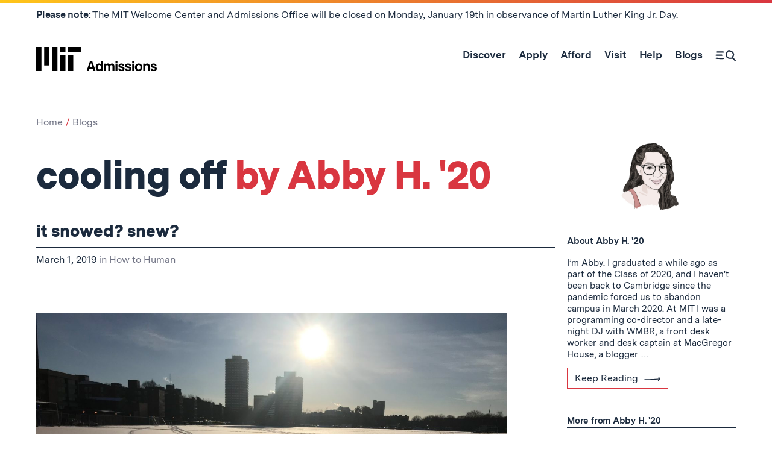

--- FILE ---
content_type: text/html; charset=UTF-8
request_url: https://mitadmissions.org/blogs/entry/cooling-off/
body_size: 31456
content:
  
  <!doctype html>
<!--[if lt IE 7]><html class="no-js ie ie6 lt-ie10 lt-ie9 lt-ie8 lt-ie7" lang="en-US"> <![endif]-->
<!--[if IE 7]><html class="no-js ie ie7 lt-ie10 lt-ie9 lt-ie8" lang="en-US"> <![endif]-->
<!--[if IE 8]><html class="no-js ie ie8 lt-ie10 lt-ie9" lang="en-US"> <![endif]-->
<!--[if IE 9]><html class="no-js ie ie9 lt-ie10" lang="en-US"> <![endif]-->
<!--[if gt IE 9]><!-->
<html class="no-js gt-ie9" lang="en-US"> <!--<![endif]-->
<head>
      
  <!-- Global site tag (gtag.js) - Google Analytics -->
  <!-- Google tag (gtag.js) -->
  <script async src="https://www.googletagmanager.com/gtag/js?id=G-G61VQBBGXM"></script>
  <script>
    window.dataLayer = window.dataLayer || [];
    function gtag() {
      dataLayer.push(arguments);
    }

    gtag('js', new Date());
    gtag('config', 'G-G61VQBBGXM');
  </script>


  <meta charset="UTF-8"/>
  <title>cooling off | MIT Admissions</title>
  <meta name="description" content="At MIT Admissions, we recruit and enroll a talented and diverse class of undergraduates who will learn to use science, technology, and other areas of scholarship to serve the nation and the world in the 21st century.">
  <meta http-equiv="X-UA-Compatible" content="IE=edge"><script type="text/javascript">(window.NREUM||(NREUM={})).init={ajax:{deny_list:["bam.nr-data.net"]},feature_flags:["soft_nav"]};(window.NREUM||(NREUM={})).loader_config={licenseKey:"a4e8a8b9af",applicationID:"188032832",browserID:"188033721"};;/*! For license information please see nr-loader-rum-1.308.0.min.js.LICENSE.txt */
(()=>{var e,t,r={163:(e,t,r)=>{"use strict";r.d(t,{j:()=>E});var n=r(384),i=r(1741);var a=r(2555);r(860).K7.genericEvents;const s="experimental.resources",o="register",c=e=>{if(!e||"string"!=typeof e)return!1;try{document.createDocumentFragment().querySelector(e)}catch{return!1}return!0};var d=r(2614),u=r(944),l=r(8122);const f="[data-nr-mask]",g=e=>(0,l.a)(e,(()=>{const e={feature_flags:[],experimental:{allow_registered_children:!1,resources:!1},mask_selector:"*",block_selector:"[data-nr-block]",mask_input_options:{color:!1,date:!1,"datetime-local":!1,email:!1,month:!1,number:!1,range:!1,search:!1,tel:!1,text:!1,time:!1,url:!1,week:!1,textarea:!1,select:!1,password:!0}};return{ajax:{deny_list:void 0,block_internal:!0,enabled:!0,autoStart:!0},api:{get allow_registered_children(){return e.feature_flags.includes(o)||e.experimental.allow_registered_children},set allow_registered_children(t){e.experimental.allow_registered_children=t},duplicate_registered_data:!1},browser_consent_mode:{enabled:!1},distributed_tracing:{enabled:void 0,exclude_newrelic_header:void 0,cors_use_newrelic_header:void 0,cors_use_tracecontext_headers:void 0,allowed_origins:void 0},get feature_flags(){return e.feature_flags},set feature_flags(t){e.feature_flags=t},generic_events:{enabled:!0,autoStart:!0},harvest:{interval:30},jserrors:{enabled:!0,autoStart:!0},logging:{enabled:!0,autoStart:!0},metrics:{enabled:!0,autoStart:!0},obfuscate:void 0,page_action:{enabled:!0},page_view_event:{enabled:!0,autoStart:!0},page_view_timing:{enabled:!0,autoStart:!0},performance:{capture_marks:!1,capture_measures:!1,capture_detail:!0,resources:{get enabled(){return e.feature_flags.includes(s)||e.experimental.resources},set enabled(t){e.experimental.resources=t},asset_types:[],first_party_domains:[],ignore_newrelic:!0}},privacy:{cookies_enabled:!0},proxy:{assets:void 0,beacon:void 0},session:{expiresMs:d.wk,inactiveMs:d.BB},session_replay:{autoStart:!0,enabled:!1,preload:!1,sampling_rate:10,error_sampling_rate:100,collect_fonts:!1,inline_images:!1,fix_stylesheets:!0,mask_all_inputs:!0,get mask_text_selector(){return e.mask_selector},set mask_text_selector(t){c(t)?e.mask_selector="".concat(t,",").concat(f):""===t||null===t?e.mask_selector=f:(0,u.R)(5,t)},get block_class(){return"nr-block"},get ignore_class(){return"nr-ignore"},get mask_text_class(){return"nr-mask"},get block_selector(){return e.block_selector},set block_selector(t){c(t)?e.block_selector+=",".concat(t):""!==t&&(0,u.R)(6,t)},get mask_input_options(){return e.mask_input_options},set mask_input_options(t){t&&"object"==typeof t?e.mask_input_options={...t,password:!0}:(0,u.R)(7,t)}},session_trace:{enabled:!0,autoStart:!0},soft_navigations:{enabled:!0,autoStart:!0},spa:{enabled:!0,autoStart:!0},ssl:void 0,user_actions:{enabled:!0,elementAttributes:["id","className","tagName","type"]}}})());var p=r(6154),m=r(9324);let h=0;const v={buildEnv:m.F3,distMethod:m.Xs,version:m.xv,originTime:p.WN},b={consented:!1},y={appMetadata:{},get consented(){return this.session?.state?.consent||b.consented},set consented(e){b.consented=e},customTransaction:void 0,denyList:void 0,disabled:!1,harvester:void 0,isolatedBacklog:!1,isRecording:!1,loaderType:void 0,maxBytes:3e4,obfuscator:void 0,onerror:void 0,ptid:void 0,releaseIds:{},session:void 0,timeKeeper:void 0,registeredEntities:[],jsAttributesMetadata:{bytes:0},get harvestCount(){return++h}},_=e=>{const t=(0,l.a)(e,y),r=Object.keys(v).reduce((e,t)=>(e[t]={value:v[t],writable:!1,configurable:!0,enumerable:!0},e),{});return Object.defineProperties(t,r)};var w=r(5701);const x=e=>{const t=e.startsWith("http");e+="/",r.p=t?e:"https://"+e};var R=r(7836),k=r(3241);const A={accountID:void 0,trustKey:void 0,agentID:void 0,licenseKey:void 0,applicationID:void 0,xpid:void 0},S=e=>(0,l.a)(e,A),T=new Set;function E(e,t={},r,s){let{init:o,info:c,loader_config:d,runtime:u={},exposed:l=!0}=t;if(!c){const e=(0,n.pV)();o=e.init,c=e.info,d=e.loader_config}e.init=g(o||{}),e.loader_config=S(d||{}),c.jsAttributes??={},p.bv&&(c.jsAttributes.isWorker=!0),e.info=(0,a.D)(c);const f=e.init,m=[c.beacon,c.errorBeacon];T.has(e.agentIdentifier)||(f.proxy.assets&&(x(f.proxy.assets),m.push(f.proxy.assets)),f.proxy.beacon&&m.push(f.proxy.beacon),e.beacons=[...m],function(e){const t=(0,n.pV)();Object.getOwnPropertyNames(i.W.prototype).forEach(r=>{const n=i.W.prototype[r];if("function"!=typeof n||"constructor"===n)return;let a=t[r];e[r]&&!1!==e.exposed&&"micro-agent"!==e.runtime?.loaderType&&(t[r]=(...t)=>{const n=e[r](...t);return a?a(...t):n})})}(e),(0,n.US)("activatedFeatures",w.B)),u.denyList=[...f.ajax.deny_list||[],...f.ajax.block_internal?m:[]],u.ptid=e.agentIdentifier,u.loaderType=r,e.runtime=_(u),T.has(e.agentIdentifier)||(e.ee=R.ee.get(e.agentIdentifier),e.exposed=l,(0,k.W)({agentIdentifier:e.agentIdentifier,drained:!!w.B?.[e.agentIdentifier],type:"lifecycle",name:"initialize",feature:void 0,data:e.config})),T.add(e.agentIdentifier)}},384:(e,t,r)=>{"use strict";r.d(t,{NT:()=>s,US:()=>u,Zm:()=>o,bQ:()=>d,dV:()=>c,pV:()=>l});var n=r(6154),i=r(1863),a=r(1910);const s={beacon:"bam.nr-data.net",errorBeacon:"bam.nr-data.net"};function o(){return n.gm.NREUM||(n.gm.NREUM={}),void 0===n.gm.newrelic&&(n.gm.newrelic=n.gm.NREUM),n.gm.NREUM}function c(){let e=o();return e.o||(e.o={ST:n.gm.setTimeout,SI:n.gm.setImmediate||n.gm.setInterval,CT:n.gm.clearTimeout,XHR:n.gm.XMLHttpRequest,REQ:n.gm.Request,EV:n.gm.Event,PR:n.gm.Promise,MO:n.gm.MutationObserver,FETCH:n.gm.fetch,WS:n.gm.WebSocket},(0,a.i)(...Object.values(e.o))),e}function d(e,t){let r=o();r.initializedAgents??={},t.initializedAt={ms:(0,i.t)(),date:new Date},r.initializedAgents[e]=t}function u(e,t){o()[e]=t}function l(){return function(){let e=o();const t=e.info||{};e.info={beacon:s.beacon,errorBeacon:s.errorBeacon,...t}}(),function(){let e=o();const t=e.init||{};e.init={...t}}(),c(),function(){let e=o();const t=e.loader_config||{};e.loader_config={...t}}(),o()}},782:(e,t,r)=>{"use strict";r.d(t,{T:()=>n});const n=r(860).K7.pageViewTiming},860:(e,t,r)=>{"use strict";r.d(t,{$J:()=>u,K7:()=>c,P3:()=>d,XX:()=>i,Yy:()=>o,df:()=>a,qY:()=>n,v4:()=>s});const n="events",i="jserrors",a="browser/blobs",s="rum",o="browser/logs",c={ajax:"ajax",genericEvents:"generic_events",jserrors:i,logging:"logging",metrics:"metrics",pageAction:"page_action",pageViewEvent:"page_view_event",pageViewTiming:"page_view_timing",sessionReplay:"session_replay",sessionTrace:"session_trace",softNav:"soft_navigations",spa:"spa"},d={[c.pageViewEvent]:1,[c.pageViewTiming]:2,[c.metrics]:3,[c.jserrors]:4,[c.spa]:5,[c.ajax]:6,[c.sessionTrace]:7,[c.softNav]:8,[c.sessionReplay]:9,[c.logging]:10,[c.genericEvents]:11},u={[c.pageViewEvent]:s,[c.pageViewTiming]:n,[c.ajax]:n,[c.spa]:n,[c.softNav]:n,[c.metrics]:i,[c.jserrors]:i,[c.sessionTrace]:a,[c.sessionReplay]:a,[c.logging]:o,[c.genericEvents]:"ins"}},944:(e,t,r)=>{"use strict";r.d(t,{R:()=>i});var n=r(3241);function i(e,t){"function"==typeof console.debug&&(console.debug("New Relic Warning: https://github.com/newrelic/newrelic-browser-agent/blob/main/docs/warning-codes.md#".concat(e),t),(0,n.W)({agentIdentifier:null,drained:null,type:"data",name:"warn",feature:"warn",data:{code:e,secondary:t}}))}},1687:(e,t,r)=>{"use strict";r.d(t,{Ak:()=>d,Ze:()=>f,x3:()=>u});var n=r(3241),i=r(7836),a=r(3606),s=r(860),o=r(2646);const c={};function d(e,t){const r={staged:!1,priority:s.P3[t]||0};l(e),c[e].get(t)||c[e].set(t,r)}function u(e,t){e&&c[e]&&(c[e].get(t)&&c[e].delete(t),p(e,t,!1),c[e].size&&g(e))}function l(e){if(!e)throw new Error("agentIdentifier required");c[e]||(c[e]=new Map)}function f(e="",t="feature",r=!1){if(l(e),!e||!c[e].get(t)||r)return p(e,t);c[e].get(t).staged=!0,g(e)}function g(e){const t=Array.from(c[e]);t.every(([e,t])=>t.staged)&&(t.sort((e,t)=>e[1].priority-t[1].priority),t.forEach(([t])=>{c[e].delete(t),p(e,t)}))}function p(e,t,r=!0){const s=e?i.ee.get(e):i.ee,c=a.i.handlers;if(!s.aborted&&s.backlog&&c){if((0,n.W)({agentIdentifier:e,type:"lifecycle",name:"drain",feature:t}),r){const e=s.backlog[t],r=c[t];if(r){for(let t=0;e&&t<e.length;++t)m(e[t],r);Object.entries(r).forEach(([e,t])=>{Object.values(t||{}).forEach(t=>{t[0]?.on&&t[0]?.context()instanceof o.y&&t[0].on(e,t[1])})})}}s.isolatedBacklog||delete c[t],s.backlog[t]=null,s.emit("drain-"+t,[])}}function m(e,t){var r=e[1];Object.values(t[r]||{}).forEach(t=>{var r=e[0];if(t[0]===r){var n=t[1],i=e[3],a=e[2];n.apply(i,a)}})}},1738:(e,t,r)=>{"use strict";r.d(t,{U:()=>g,Y:()=>f});var n=r(3241),i=r(9908),a=r(1863),s=r(944),o=r(5701),c=r(3969),d=r(8362),u=r(860),l=r(4261);function f(e,t,r,a){const f=a||r;!f||f[e]&&f[e]!==d.d.prototype[e]||(f[e]=function(){(0,i.p)(c.xV,["API/"+e+"/called"],void 0,u.K7.metrics,r.ee),(0,n.W)({agentIdentifier:r.agentIdentifier,drained:!!o.B?.[r.agentIdentifier],type:"data",name:"api",feature:l.Pl+e,data:{}});try{return t.apply(this,arguments)}catch(e){(0,s.R)(23,e)}})}function g(e,t,r,n,s){const o=e.info;null===r?delete o.jsAttributes[t]:o.jsAttributes[t]=r,(s||null===r)&&(0,i.p)(l.Pl+n,[(0,a.t)(),t,r],void 0,"session",e.ee)}},1741:(e,t,r)=>{"use strict";r.d(t,{W:()=>a});var n=r(944),i=r(4261);class a{#e(e,...t){if(this[e]!==a.prototype[e])return this[e](...t);(0,n.R)(35,e)}addPageAction(e,t){return this.#e(i.hG,e,t)}register(e){return this.#e(i.eY,e)}recordCustomEvent(e,t){return this.#e(i.fF,e,t)}setPageViewName(e,t){return this.#e(i.Fw,e,t)}setCustomAttribute(e,t,r){return this.#e(i.cD,e,t,r)}noticeError(e,t){return this.#e(i.o5,e,t)}setUserId(e,t=!1){return this.#e(i.Dl,e,t)}setApplicationVersion(e){return this.#e(i.nb,e)}setErrorHandler(e){return this.#e(i.bt,e)}addRelease(e,t){return this.#e(i.k6,e,t)}log(e,t){return this.#e(i.$9,e,t)}start(){return this.#e(i.d3)}finished(e){return this.#e(i.BL,e)}recordReplay(){return this.#e(i.CH)}pauseReplay(){return this.#e(i.Tb)}addToTrace(e){return this.#e(i.U2,e)}setCurrentRouteName(e){return this.#e(i.PA,e)}interaction(e){return this.#e(i.dT,e)}wrapLogger(e,t,r){return this.#e(i.Wb,e,t,r)}measure(e,t){return this.#e(i.V1,e,t)}consent(e){return this.#e(i.Pv,e)}}},1863:(e,t,r)=>{"use strict";function n(){return Math.floor(performance.now())}r.d(t,{t:()=>n})},1910:(e,t,r)=>{"use strict";r.d(t,{i:()=>a});var n=r(944);const i=new Map;function a(...e){return e.every(e=>{if(i.has(e))return i.get(e);const t="function"==typeof e?e.toString():"",r=t.includes("[native code]"),a=t.includes("nrWrapper");return r||a||(0,n.R)(64,e?.name||t),i.set(e,r),r})}},2555:(e,t,r)=>{"use strict";r.d(t,{D:()=>o,f:()=>s});var n=r(384),i=r(8122);const a={beacon:n.NT.beacon,errorBeacon:n.NT.errorBeacon,licenseKey:void 0,applicationID:void 0,sa:void 0,queueTime:void 0,applicationTime:void 0,ttGuid:void 0,user:void 0,account:void 0,product:void 0,extra:void 0,jsAttributes:{},userAttributes:void 0,atts:void 0,transactionName:void 0,tNamePlain:void 0};function s(e){try{return!!e.licenseKey&&!!e.errorBeacon&&!!e.applicationID}catch(e){return!1}}const o=e=>(0,i.a)(e,a)},2614:(e,t,r)=>{"use strict";r.d(t,{BB:()=>s,H3:()=>n,g:()=>d,iL:()=>c,tS:()=>o,uh:()=>i,wk:()=>a});const n="NRBA",i="SESSION",a=144e5,s=18e5,o={STARTED:"session-started",PAUSE:"session-pause",RESET:"session-reset",RESUME:"session-resume",UPDATE:"session-update"},c={SAME_TAB:"same-tab",CROSS_TAB:"cross-tab"},d={OFF:0,FULL:1,ERROR:2}},2646:(e,t,r)=>{"use strict";r.d(t,{y:()=>n});class n{constructor(e){this.contextId=e}}},2843:(e,t,r)=>{"use strict";r.d(t,{G:()=>a,u:()=>i});var n=r(3878);function i(e,t=!1,r,i){(0,n.DD)("visibilitychange",function(){if(t)return void("hidden"===document.visibilityState&&e());e(document.visibilityState)},r,i)}function a(e,t,r){(0,n.sp)("pagehide",e,t,r)}},3241:(e,t,r)=>{"use strict";r.d(t,{W:()=>a});var n=r(6154);const i="newrelic";function a(e={}){try{n.gm.dispatchEvent(new CustomEvent(i,{detail:e}))}catch(e){}}},3606:(e,t,r)=>{"use strict";r.d(t,{i:()=>a});var n=r(9908);a.on=s;var i=a.handlers={};function a(e,t,r,a){s(a||n.d,i,e,t,r)}function s(e,t,r,i,a){a||(a="feature"),e||(e=n.d);var s=t[a]=t[a]||{};(s[r]=s[r]||[]).push([e,i])}},3878:(e,t,r)=>{"use strict";function n(e,t){return{capture:e,passive:!1,signal:t}}function i(e,t,r=!1,i){window.addEventListener(e,t,n(r,i))}function a(e,t,r=!1,i){document.addEventListener(e,t,n(r,i))}r.d(t,{DD:()=>a,jT:()=>n,sp:()=>i})},3969:(e,t,r)=>{"use strict";r.d(t,{TZ:()=>n,XG:()=>o,rs:()=>i,xV:()=>s,z_:()=>a});const n=r(860).K7.metrics,i="sm",a="cm",s="storeSupportabilityMetrics",o="storeEventMetrics"},4234:(e,t,r)=>{"use strict";r.d(t,{W:()=>a});var n=r(7836),i=r(1687);class a{constructor(e,t){this.agentIdentifier=e,this.ee=n.ee.get(e),this.featureName=t,this.blocked=!1}deregisterDrain(){(0,i.x3)(this.agentIdentifier,this.featureName)}}},4261:(e,t,r)=>{"use strict";r.d(t,{$9:()=>d,BL:()=>o,CH:()=>g,Dl:()=>_,Fw:()=>y,PA:()=>h,Pl:()=>n,Pv:()=>k,Tb:()=>l,U2:()=>a,V1:()=>R,Wb:()=>x,bt:()=>b,cD:()=>v,d3:()=>w,dT:()=>c,eY:()=>p,fF:()=>f,hG:()=>i,k6:()=>s,nb:()=>m,o5:()=>u});const n="api-",i="addPageAction",a="addToTrace",s="addRelease",o="finished",c="interaction",d="log",u="noticeError",l="pauseReplay",f="recordCustomEvent",g="recordReplay",p="register",m="setApplicationVersion",h="setCurrentRouteName",v="setCustomAttribute",b="setErrorHandler",y="setPageViewName",_="setUserId",w="start",x="wrapLogger",R="measure",k="consent"},5289:(e,t,r)=>{"use strict";r.d(t,{GG:()=>s,Qr:()=>c,sB:()=>o});var n=r(3878),i=r(6389);function a(){return"undefined"==typeof document||"complete"===document.readyState}function s(e,t){if(a())return e();const r=(0,i.J)(e),s=setInterval(()=>{a()&&(clearInterval(s),r())},500);(0,n.sp)("load",r,t)}function o(e){if(a())return e();(0,n.DD)("DOMContentLoaded",e)}function c(e){if(a())return e();(0,n.sp)("popstate",e)}},5607:(e,t,r)=>{"use strict";r.d(t,{W:()=>n});const n=(0,r(9566).bz)()},5701:(e,t,r)=>{"use strict";r.d(t,{B:()=>a,t:()=>s});var n=r(3241);const i=new Set,a={};function s(e,t){const r=t.agentIdentifier;a[r]??={},e&&"object"==typeof e&&(i.has(r)||(t.ee.emit("rumresp",[e]),a[r]=e,i.add(r),(0,n.W)({agentIdentifier:r,loaded:!0,drained:!0,type:"lifecycle",name:"load",feature:void 0,data:e})))}},6154:(e,t,r)=>{"use strict";r.d(t,{OF:()=>c,RI:()=>i,WN:()=>u,bv:()=>a,eN:()=>l,gm:()=>s,mw:()=>o,sb:()=>d});var n=r(1863);const i="undefined"!=typeof window&&!!window.document,a="undefined"!=typeof WorkerGlobalScope&&("undefined"!=typeof self&&self instanceof WorkerGlobalScope&&self.navigator instanceof WorkerNavigator||"undefined"!=typeof globalThis&&globalThis instanceof WorkerGlobalScope&&globalThis.navigator instanceof WorkerNavigator),s=i?window:"undefined"!=typeof WorkerGlobalScope&&("undefined"!=typeof self&&self instanceof WorkerGlobalScope&&self||"undefined"!=typeof globalThis&&globalThis instanceof WorkerGlobalScope&&globalThis),o=Boolean("hidden"===s?.document?.visibilityState),c=/iPad|iPhone|iPod/.test(s.navigator?.userAgent),d=c&&"undefined"==typeof SharedWorker,u=((()=>{const e=s.navigator?.userAgent?.match(/Firefox[/\s](\d+\.\d+)/);Array.isArray(e)&&e.length>=2&&e[1]})(),Date.now()-(0,n.t)()),l=()=>"undefined"!=typeof PerformanceNavigationTiming&&s?.performance?.getEntriesByType("navigation")?.[0]?.responseStart},6389:(e,t,r)=>{"use strict";function n(e,t=500,r={}){const n=r?.leading||!1;let i;return(...r)=>{n&&void 0===i&&(e.apply(this,r),i=setTimeout(()=>{i=clearTimeout(i)},t)),n||(clearTimeout(i),i=setTimeout(()=>{e.apply(this,r)},t))}}function i(e){let t=!1;return(...r)=>{t||(t=!0,e.apply(this,r))}}r.d(t,{J:()=>i,s:()=>n})},6630:(e,t,r)=>{"use strict";r.d(t,{T:()=>n});const n=r(860).K7.pageViewEvent},7699:(e,t,r)=>{"use strict";r.d(t,{It:()=>a,KC:()=>o,No:()=>i,qh:()=>s});var n=r(860);const i=16e3,a=1e6,s="SESSION_ERROR",o={[n.K7.logging]:!0,[n.K7.genericEvents]:!1,[n.K7.jserrors]:!1,[n.K7.ajax]:!1}},7836:(e,t,r)=>{"use strict";r.d(t,{P:()=>o,ee:()=>c});var n=r(384),i=r(8990),a=r(2646),s=r(5607);const o="nr@context:".concat(s.W),c=function e(t,r){var n={},s={},u={},l=!1;try{l=16===r.length&&d.initializedAgents?.[r]?.runtime.isolatedBacklog}catch(e){}var f={on:p,addEventListener:p,removeEventListener:function(e,t){var r=n[e];if(!r)return;for(var i=0;i<r.length;i++)r[i]===t&&r.splice(i,1)},emit:function(e,r,n,i,a){!1!==a&&(a=!0);if(c.aborted&&!i)return;t&&a&&t.emit(e,r,n);var o=g(n);m(e).forEach(e=>{e.apply(o,r)});var d=v()[s[e]];d&&d.push([f,e,r,o]);return o},get:h,listeners:m,context:g,buffer:function(e,t){const r=v();if(t=t||"feature",f.aborted)return;Object.entries(e||{}).forEach(([e,n])=>{s[n]=t,t in r||(r[t]=[])})},abort:function(){f._aborted=!0,Object.keys(f.backlog).forEach(e=>{delete f.backlog[e]})},isBuffering:function(e){return!!v()[s[e]]},debugId:r,backlog:l?{}:t&&"object"==typeof t.backlog?t.backlog:{},isolatedBacklog:l};return Object.defineProperty(f,"aborted",{get:()=>{let e=f._aborted||!1;return e||(t&&(e=t.aborted),e)}}),f;function g(e){return e&&e instanceof a.y?e:e?(0,i.I)(e,o,()=>new a.y(o)):new a.y(o)}function p(e,t){n[e]=m(e).concat(t)}function m(e){return n[e]||[]}function h(t){return u[t]=u[t]||e(f,t)}function v(){return f.backlog}}(void 0,"globalEE"),d=(0,n.Zm)();d.ee||(d.ee=c)},8122:(e,t,r)=>{"use strict";r.d(t,{a:()=>i});var n=r(944);function i(e,t){try{if(!e||"object"!=typeof e)return(0,n.R)(3);if(!t||"object"!=typeof t)return(0,n.R)(4);const r=Object.create(Object.getPrototypeOf(t),Object.getOwnPropertyDescriptors(t)),a=0===Object.keys(r).length?e:r;for(let s in a)if(void 0!==e[s])try{if(null===e[s]){r[s]=null;continue}Array.isArray(e[s])&&Array.isArray(t[s])?r[s]=Array.from(new Set([...e[s],...t[s]])):"object"==typeof e[s]&&"object"==typeof t[s]?r[s]=i(e[s],t[s]):r[s]=e[s]}catch(e){r[s]||(0,n.R)(1,e)}return r}catch(e){(0,n.R)(2,e)}}},8362:(e,t,r)=>{"use strict";r.d(t,{d:()=>a});var n=r(9566),i=r(1741);class a extends i.W{agentIdentifier=(0,n.LA)(16)}},8374:(e,t,r)=>{r.nc=(()=>{try{return document?.currentScript?.nonce}catch(e){}return""})()},8990:(e,t,r)=>{"use strict";r.d(t,{I:()=>i});var n=Object.prototype.hasOwnProperty;function i(e,t,r){if(n.call(e,t))return e[t];var i=r();if(Object.defineProperty&&Object.keys)try{return Object.defineProperty(e,t,{value:i,writable:!0,enumerable:!1}),i}catch(e){}return e[t]=i,i}},9324:(e,t,r)=>{"use strict";r.d(t,{F3:()=>i,Xs:()=>a,xv:()=>n});const n="1.308.0",i="PROD",a="CDN"},9566:(e,t,r)=>{"use strict";r.d(t,{LA:()=>o,bz:()=>s});var n=r(6154);const i="xxxxxxxx-xxxx-4xxx-yxxx-xxxxxxxxxxxx";function a(e,t){return e?15&e[t]:16*Math.random()|0}function s(){const e=n.gm?.crypto||n.gm?.msCrypto;let t,r=0;return e&&e.getRandomValues&&(t=e.getRandomValues(new Uint8Array(30))),i.split("").map(e=>"x"===e?a(t,r++).toString(16):"y"===e?(3&a()|8).toString(16):e).join("")}function o(e){const t=n.gm?.crypto||n.gm?.msCrypto;let r,i=0;t&&t.getRandomValues&&(r=t.getRandomValues(new Uint8Array(e)));const s=[];for(var o=0;o<e;o++)s.push(a(r,i++).toString(16));return s.join("")}},9908:(e,t,r)=>{"use strict";r.d(t,{d:()=>n,p:()=>i});var n=r(7836).ee.get("handle");function i(e,t,r,i,a){a?(a.buffer([e],i),a.emit(e,t,r)):(n.buffer([e],i),n.emit(e,t,r))}}},n={};function i(e){var t=n[e];if(void 0!==t)return t.exports;var a=n[e]={exports:{}};return r[e](a,a.exports,i),a.exports}i.m=r,i.d=(e,t)=>{for(var r in t)i.o(t,r)&&!i.o(e,r)&&Object.defineProperty(e,r,{enumerable:!0,get:t[r]})},i.f={},i.e=e=>Promise.all(Object.keys(i.f).reduce((t,r)=>(i.f[r](e,t),t),[])),i.u=e=>"nr-rum-1.308.0.min.js",i.o=(e,t)=>Object.prototype.hasOwnProperty.call(e,t),e={},t="NRBA-1.308.0.PROD:",i.l=(r,n,a,s)=>{if(e[r])e[r].push(n);else{var o,c;if(void 0!==a)for(var d=document.getElementsByTagName("script"),u=0;u<d.length;u++){var l=d[u];if(l.getAttribute("src")==r||l.getAttribute("data-webpack")==t+a){o=l;break}}if(!o){c=!0;var f={296:"sha512-+MIMDsOcckGXa1EdWHqFNv7P+JUkd5kQwCBr3KE6uCvnsBNUrdSt4a/3/L4j4TxtnaMNjHpza2/erNQbpacJQA=="};(o=document.createElement("script")).charset="utf-8",i.nc&&o.setAttribute("nonce",i.nc),o.setAttribute("data-webpack",t+a),o.src=r,0!==o.src.indexOf(window.location.origin+"/")&&(o.crossOrigin="anonymous"),f[s]&&(o.integrity=f[s])}e[r]=[n];var g=(t,n)=>{o.onerror=o.onload=null,clearTimeout(p);var i=e[r];if(delete e[r],o.parentNode&&o.parentNode.removeChild(o),i&&i.forEach(e=>e(n)),t)return t(n)},p=setTimeout(g.bind(null,void 0,{type:"timeout",target:o}),12e4);o.onerror=g.bind(null,o.onerror),o.onload=g.bind(null,o.onload),c&&document.head.appendChild(o)}},i.r=e=>{"undefined"!=typeof Symbol&&Symbol.toStringTag&&Object.defineProperty(e,Symbol.toStringTag,{value:"Module"}),Object.defineProperty(e,"__esModule",{value:!0})},i.p="https://js-agent.newrelic.com/",(()=>{var e={374:0,840:0};i.f.j=(t,r)=>{var n=i.o(e,t)?e[t]:void 0;if(0!==n)if(n)r.push(n[2]);else{var a=new Promise((r,i)=>n=e[t]=[r,i]);r.push(n[2]=a);var s=i.p+i.u(t),o=new Error;i.l(s,r=>{if(i.o(e,t)&&(0!==(n=e[t])&&(e[t]=void 0),n)){var a=r&&("load"===r.type?"missing":r.type),s=r&&r.target&&r.target.src;o.message="Loading chunk "+t+" failed: ("+a+": "+s+")",o.name="ChunkLoadError",o.type=a,o.request=s,n[1](o)}},"chunk-"+t,t)}};var t=(t,r)=>{var n,a,[s,o,c]=r,d=0;if(s.some(t=>0!==e[t])){for(n in o)i.o(o,n)&&(i.m[n]=o[n]);if(c)c(i)}for(t&&t(r);d<s.length;d++)a=s[d],i.o(e,a)&&e[a]&&e[a][0](),e[a]=0},r=self["webpackChunk:NRBA-1.308.0.PROD"]=self["webpackChunk:NRBA-1.308.0.PROD"]||[];r.forEach(t.bind(null,0)),r.push=t.bind(null,r.push.bind(r))})(),(()=>{"use strict";i(8374);var e=i(8362),t=i(860);const r=Object.values(t.K7);var n=i(163);var a=i(9908),s=i(1863),o=i(4261),c=i(1738);var d=i(1687),u=i(4234),l=i(5289),f=i(6154),g=i(944),p=i(384);const m=e=>f.RI&&!0===e?.privacy.cookies_enabled;function h(e){return!!(0,p.dV)().o.MO&&m(e)&&!0===e?.session_trace.enabled}var v=i(6389),b=i(7699);class y extends u.W{constructor(e,t){super(e.agentIdentifier,t),this.agentRef=e,this.abortHandler=void 0,this.featAggregate=void 0,this.loadedSuccessfully=void 0,this.onAggregateImported=new Promise(e=>{this.loadedSuccessfully=e}),this.deferred=Promise.resolve(),!1===e.init[this.featureName].autoStart?this.deferred=new Promise((t,r)=>{this.ee.on("manual-start-all",(0,v.J)(()=>{(0,d.Ak)(e.agentIdentifier,this.featureName),t()}))}):(0,d.Ak)(e.agentIdentifier,t)}importAggregator(e,t,r={}){if(this.featAggregate)return;const n=async()=>{let n;await this.deferred;try{if(m(e.init)){const{setupAgentSession:t}=await i.e(296).then(i.bind(i,3305));n=t(e)}}catch(e){(0,g.R)(20,e),this.ee.emit("internal-error",[e]),(0,a.p)(b.qh,[e],void 0,this.featureName,this.ee)}try{if(!this.#t(this.featureName,n,e.init))return(0,d.Ze)(this.agentIdentifier,this.featureName),void this.loadedSuccessfully(!1);const{Aggregate:i}=await t();this.featAggregate=new i(e,r),e.runtime.harvester.initializedAggregates.push(this.featAggregate),this.loadedSuccessfully(!0)}catch(e){(0,g.R)(34,e),this.abortHandler?.(),(0,d.Ze)(this.agentIdentifier,this.featureName,!0),this.loadedSuccessfully(!1),this.ee&&this.ee.abort()}};f.RI?(0,l.GG)(()=>n(),!0):n()}#t(e,r,n){if(this.blocked)return!1;switch(e){case t.K7.sessionReplay:return h(n)&&!!r;case t.K7.sessionTrace:return!!r;default:return!0}}}var _=i(6630),w=i(2614),x=i(3241);class R extends y{static featureName=_.T;constructor(e){var t;super(e,_.T),this.setupInspectionEvents(e.agentIdentifier),t=e,(0,c.Y)(o.Fw,function(e,r){"string"==typeof e&&("/"!==e.charAt(0)&&(e="/"+e),t.runtime.customTransaction=(r||"http://custom.transaction")+e,(0,a.p)(o.Pl+o.Fw,[(0,s.t)()],void 0,void 0,t.ee))},t),this.importAggregator(e,()=>i.e(296).then(i.bind(i,3943)))}setupInspectionEvents(e){const t=(t,r)=>{t&&(0,x.W)({agentIdentifier:e,timeStamp:t.timeStamp,loaded:"complete"===t.target.readyState,type:"window",name:r,data:t.target.location+""})};(0,l.sB)(e=>{t(e,"DOMContentLoaded")}),(0,l.GG)(e=>{t(e,"load")}),(0,l.Qr)(e=>{t(e,"navigate")}),this.ee.on(w.tS.UPDATE,(t,r)=>{(0,x.W)({agentIdentifier:e,type:"lifecycle",name:"session",data:r})})}}class k extends e.d{constructor(e){var t;(super(),f.gm)?(this.features={},(0,p.bQ)(this.agentIdentifier,this),this.desiredFeatures=new Set(e.features||[]),this.desiredFeatures.add(R),(0,n.j)(this,e,e.loaderType||"agent"),t=this,(0,c.Y)(o.cD,function(e,r,n=!1){if("string"==typeof e){if(["string","number","boolean"].includes(typeof r)||null===r)return(0,c.U)(t,e,r,o.cD,n);(0,g.R)(40,typeof r)}else(0,g.R)(39,typeof e)},t),function(e){(0,c.Y)(o.Dl,function(t,r=!1){if("string"!=typeof t&&null!==t)return void(0,g.R)(41,typeof t);const n=e.info.jsAttributes["enduser.id"];r&&null!=n&&n!==t?(0,a.p)(o.Pl+"setUserIdAndResetSession",[t],void 0,"session",e.ee):(0,c.U)(e,"enduser.id",t,o.Dl,!0)},e)}(this),function(e){(0,c.Y)(o.nb,function(t){if("string"==typeof t||null===t)return(0,c.U)(e,"application.version",t,o.nb,!1);(0,g.R)(42,typeof t)},e)}(this),function(e){(0,c.Y)(o.d3,function(){e.ee.emit("manual-start-all")},e)}(this),function(e){(0,c.Y)(o.Pv,function(t=!0){if("boolean"==typeof t){if((0,a.p)(o.Pl+o.Pv,[t],void 0,"session",e.ee),e.runtime.consented=t,t){const t=e.features.page_view_event;t.onAggregateImported.then(e=>{const r=t.featAggregate;e&&!r.sentRum&&r.sendRum()})}}else(0,g.R)(65,typeof t)},e)}(this),this.run()):(0,g.R)(21)}get config(){return{info:this.info,init:this.init,loader_config:this.loader_config,runtime:this.runtime}}get api(){return this}run(){try{const e=function(e){const t={};return r.forEach(r=>{t[r]=!!e[r]?.enabled}),t}(this.init),n=[...this.desiredFeatures];n.sort((e,r)=>t.P3[e.featureName]-t.P3[r.featureName]),n.forEach(r=>{if(!e[r.featureName]&&r.featureName!==t.K7.pageViewEvent)return;if(r.featureName===t.K7.spa)return void(0,g.R)(67);const n=function(e){switch(e){case t.K7.ajax:return[t.K7.jserrors];case t.K7.sessionTrace:return[t.K7.ajax,t.K7.pageViewEvent];case t.K7.sessionReplay:return[t.K7.sessionTrace];case t.K7.pageViewTiming:return[t.K7.pageViewEvent];default:return[]}}(r.featureName).filter(e=>!(e in this.features));n.length>0&&(0,g.R)(36,{targetFeature:r.featureName,missingDependencies:n}),this.features[r.featureName]=new r(this)})}catch(e){(0,g.R)(22,e);for(const e in this.features)this.features[e].abortHandler?.();const t=(0,p.Zm)();delete t.initializedAgents[this.agentIdentifier]?.features,delete this.sharedAggregator;return t.ee.get(this.agentIdentifier).abort(),!1}}}var A=i(2843),S=i(782);class T extends y{static featureName=S.T;constructor(e){super(e,S.T),f.RI&&((0,A.u)(()=>(0,a.p)("docHidden",[(0,s.t)()],void 0,S.T,this.ee),!0),(0,A.G)(()=>(0,a.p)("winPagehide",[(0,s.t)()],void 0,S.T,this.ee)),this.importAggregator(e,()=>i.e(296).then(i.bind(i,2117))))}}var E=i(3969);class I extends y{static featureName=E.TZ;constructor(e){super(e,E.TZ),f.RI&&document.addEventListener("securitypolicyviolation",e=>{(0,a.p)(E.xV,["Generic/CSPViolation/Detected"],void 0,this.featureName,this.ee)}),this.importAggregator(e,()=>i.e(296).then(i.bind(i,9623)))}}new k({features:[R,T,I],loaderType:"lite"})})()})();</script>
  <meta name="viewport" content="width=device-width, initial-scale=1.0">

  <!-- Open Graph (Facebook) -->
  <meta property="og:site_name" content="MIT Admissions">
  <meta property="og:site" content="https://mitadmissions.org">
  <meta property="og:locale" content="en_us">
  <meta property="og:type" content="website">
  <meta property="og:title" content="cooling off | MIT Admissions">
  <meta property="og:url" content="https://mitadmissions.org/blogs/entry/cooling-off/">
  <meta property="og:image" content="https://mitadmissions.org/wp-content/uploads/2019/02/51F0C081-C17F-4B21-A7E7-A476A2F06D62-1000x750.jpeg">
  <meta property="og:description" content="it snowed? snew? ">

  <!-- Twitter Card -->
  <meta name="twitter:card" content="summary_large_image">
  <meta name="twitter:site" content="@MIT">
  <meta name="twitter:title" content="cooling off | MIT Admissions">
  <meta name="twitter:description" content="it snowed? snew? ">
  <meta name="twitter:image" content="https://mitadmissions.org/wp-content/uploads/2019/02/51F0C081-C17F-4B21-A7E7-A476A2F06D62-1000x750.jpeg">

  <link rel="apple-touch-icon" sizes="57x57"
        href="https://mitadmissions.org/wp-content/themes/mit-admissions-theme/static/img/favicon/apple-icon-57x57.png?v=1.3.8">
  <link rel="apple-touch-icon" sizes="60x60"
        href="https://mitadmissions.org/wp-content/themes/mit-admissions-theme/static/img/favicon/apple-icon-60x60.png?v=1.3.8">
  <link rel="apple-touch-icon" sizes="72x72"
        href="https://mitadmissions.org/wp-content/themes/mit-admissions-theme/static/img/favicon/apple-icon-72x72.png?v=1.3.8">
  <link rel="apple-touch-icon" sizes="76x76"
        href="https://mitadmissions.org/wp-content/themes/mit-admissions-theme/static/img/favicon/apple-icon-76x76.png?v=1.3.8">
  <link rel="apple-touch-icon" sizes="114x114"
        href="https://mitadmissions.org/wp-content/themes/mit-admissions-theme/static/img/favicon/apple-icon-114x114.png?v=1.3.8">
  <link rel="apple-touch-icon" sizes="120x120"
        href="https://mitadmissions.org/wp-content/themes/mit-admissions-theme/static/img/favicon/apple-icon-120x120.png?v=1.3.8">
  <link rel="apple-touch-icon" sizes="144x144"
        href="https://mitadmissions.org/wp-content/themes/mit-admissions-theme/static/img/favicon/apple-icon-144x144.png?v=1.3.8">
  <link rel="apple-touch-icon" sizes="152x152"
        href="https://mitadmissions.org/wp-content/themes/mit-admissions-theme/static/img/favicon/apple-icon-152x152.png?v=1.3.8">
  <link rel="apple-touch-icon" sizes="180x180"
        href="https://mitadmissions.org/wp-content/themes/mit-admissions-theme/static/img/favicon/apple-icon-180x180.png?v=1.3.8">
  <link rel="icon" type="image/png" sizes="192x192"
        href="https://mitadmissions.org/wp-content/themes/mit-admissions-theme/static/img/favicon/android-icon-192x192.png?v=1.3.8">
  <link rel="icon" type="image/png" sizes="32x32"
        href="https://mitadmissions.org/wp-content/themes/mit-admissions-theme/static/img/favicon/favicon-32x32.png?v=1.3.8">
  <link rel="icon" type="image/png" sizes="96x96"
        href="https://mitadmissions.org/wp-content/themes/mit-admissions-theme/static/img/favicon/favicon-96x96.png?v=1.3.8">
  <link rel="icon" type="image/png" sizes="16x16"
        href="https://mitadmissions.org/wp-content/themes/mit-admissions-theme/static/img/favicon/favicon-16x16.png?v=1.3.8">
  <meta name="msapplication-TileColor" content="#ffffff">
  <meta name="msapplication-TileImage" content="https://mitadmissions.org/wp-content/themes/mit-admissions-theme/static/img/favicon/ms-icon-144x144.png">
  <meta name="theme-color" content="#ffffff">


  <!--[if gt IE 8]><!-->
  <link rel="stylesheet" type="text/css" href="https://mitadmissions.org/wp-content/themes/mit-admissions-theme/static/dist/style.css?v=1.3.8"
        media="screen, print"/> <!--<![endif]-->

  <!--[if lt IE 9]><link rel="stylesheet" type="text/css" href="https://mitadmissions.org/wp-content/themes/mit-admissions-theme/static/dist/ie-7-8.css"  media="screen, print" /> <![endif]-->

  <meta name='robots' content='max-image-preview:large' />
	<style>img:is([sizes="auto" i], [sizes^="auto," i]) { contain-intrinsic-size: 3000px 1500px }</style>
	<link rel='dns-prefetch' href='//mitadmissions.org' />
<script type="text/javascript">
/* <![CDATA[ */
window._wpemojiSettings = {"baseUrl":"https:\/\/s.w.org\/images\/core\/emoji\/16.0.1\/72x72\/","ext":".png","svgUrl":"https:\/\/s.w.org\/images\/core\/emoji\/16.0.1\/svg\/","svgExt":".svg","source":{"concatemoji":"https:\/\/mitadmissions.org\/wp-includes\/js\/wp-emoji-release.min.js?ver=6.8.3"}};
/*! This file is auto-generated */
!function(s,n){var o,i,e;function c(e){try{var t={supportTests:e,timestamp:(new Date).valueOf()};sessionStorage.setItem(o,JSON.stringify(t))}catch(e){}}function p(e,t,n){e.clearRect(0,0,e.canvas.width,e.canvas.height),e.fillText(t,0,0);var t=new Uint32Array(e.getImageData(0,0,e.canvas.width,e.canvas.height).data),a=(e.clearRect(0,0,e.canvas.width,e.canvas.height),e.fillText(n,0,0),new Uint32Array(e.getImageData(0,0,e.canvas.width,e.canvas.height).data));return t.every(function(e,t){return e===a[t]})}function u(e,t){e.clearRect(0,0,e.canvas.width,e.canvas.height),e.fillText(t,0,0);for(var n=e.getImageData(16,16,1,1),a=0;a<n.data.length;a++)if(0!==n.data[a])return!1;return!0}function f(e,t,n,a){switch(t){case"flag":return n(e,"\ud83c\udff3\ufe0f\u200d\u26a7\ufe0f","\ud83c\udff3\ufe0f\u200b\u26a7\ufe0f")?!1:!n(e,"\ud83c\udde8\ud83c\uddf6","\ud83c\udde8\u200b\ud83c\uddf6")&&!n(e,"\ud83c\udff4\udb40\udc67\udb40\udc62\udb40\udc65\udb40\udc6e\udb40\udc67\udb40\udc7f","\ud83c\udff4\u200b\udb40\udc67\u200b\udb40\udc62\u200b\udb40\udc65\u200b\udb40\udc6e\u200b\udb40\udc67\u200b\udb40\udc7f");case"emoji":return!a(e,"\ud83e\udedf")}return!1}function g(e,t,n,a){var r="undefined"!=typeof WorkerGlobalScope&&self instanceof WorkerGlobalScope?new OffscreenCanvas(300,150):s.createElement("canvas"),o=r.getContext("2d",{willReadFrequently:!0}),i=(o.textBaseline="top",o.font="600 32px Arial",{});return e.forEach(function(e){i[e]=t(o,e,n,a)}),i}function t(e){var t=s.createElement("script");t.src=e,t.defer=!0,s.head.appendChild(t)}"undefined"!=typeof Promise&&(o="wpEmojiSettingsSupports",i=["flag","emoji"],n.supports={everything:!0,everythingExceptFlag:!0},e=new Promise(function(e){s.addEventListener("DOMContentLoaded",e,{once:!0})}),new Promise(function(t){var n=function(){try{var e=JSON.parse(sessionStorage.getItem(o));if("object"==typeof e&&"number"==typeof e.timestamp&&(new Date).valueOf()<e.timestamp+604800&&"object"==typeof e.supportTests)return e.supportTests}catch(e){}return null}();if(!n){if("undefined"!=typeof Worker&&"undefined"!=typeof OffscreenCanvas&&"undefined"!=typeof URL&&URL.createObjectURL&&"undefined"!=typeof Blob)try{var e="postMessage("+g.toString()+"("+[JSON.stringify(i),f.toString(),p.toString(),u.toString()].join(",")+"));",a=new Blob([e],{type:"text/javascript"}),r=new Worker(URL.createObjectURL(a),{name:"wpTestEmojiSupports"});return void(r.onmessage=function(e){c(n=e.data),r.terminate(),t(n)})}catch(e){}c(n=g(i,f,p,u))}t(n)}).then(function(e){for(var t in e)n.supports[t]=e[t],n.supports.everything=n.supports.everything&&n.supports[t],"flag"!==t&&(n.supports.everythingExceptFlag=n.supports.everythingExceptFlag&&n.supports[t]);n.supports.everythingExceptFlag=n.supports.everythingExceptFlag&&!n.supports.flag,n.DOMReady=!1,n.readyCallback=function(){n.DOMReady=!0}}).then(function(){return e}).then(function(){var e;n.supports.everything||(n.readyCallback(),(e=n.source||{}).concatemoji?t(e.concatemoji):e.wpemoji&&e.twemoji&&(t(e.twemoji),t(e.wpemoji)))}))}((window,document),window._wpemojiSettings);
/* ]]> */
</script>
<style id='wp-emoji-styles-inline-css' type='text/css'>

	img.wp-smiley, img.emoji {
		display: inline !important;
		border: none !important;
		box-shadow: none !important;
		height: 1em !important;
		width: 1em !important;
		margin: 0 0.07em !important;
		vertical-align: -0.1em !important;
		background: none !important;
		padding: 0 !important;
	}
</style>
<link rel='stylesheet' id='wp-block-library-css' href='https://mitadmissions.org/wp-includes/css/dist/block-library/style.min.css?ver=6.8.3' type='text/css' media='all' />
<style id='classic-theme-styles-inline-css' type='text/css'>
/*! This file is auto-generated */
.wp-block-button__link{color:#fff;background-color:#32373c;border-radius:9999px;box-shadow:none;text-decoration:none;padding:calc(.667em + 2px) calc(1.333em + 2px);font-size:1.125em}.wp-block-file__button{background:#32373c;color:#fff;text-decoration:none}
</style>
<style id='global-styles-inline-css' type='text/css'>
:root{--wp--preset--aspect-ratio--square: 1;--wp--preset--aspect-ratio--4-3: 4/3;--wp--preset--aspect-ratio--3-4: 3/4;--wp--preset--aspect-ratio--3-2: 3/2;--wp--preset--aspect-ratio--2-3: 2/3;--wp--preset--aspect-ratio--16-9: 16/9;--wp--preset--aspect-ratio--9-16: 9/16;--wp--preset--color--black: #000000;--wp--preset--color--cyan-bluish-gray: #abb8c3;--wp--preset--color--white: #ffffff;--wp--preset--color--pale-pink: #f78da7;--wp--preset--color--vivid-red: #cf2e2e;--wp--preset--color--luminous-vivid-orange: #ff6900;--wp--preset--color--luminous-vivid-amber: #fcb900;--wp--preset--color--light-green-cyan: #7bdcb5;--wp--preset--color--vivid-green-cyan: #00d084;--wp--preset--color--pale-cyan-blue: #8ed1fc;--wp--preset--color--vivid-cyan-blue: #0693e3;--wp--preset--color--vivid-purple: #9b51e0;--wp--preset--gradient--vivid-cyan-blue-to-vivid-purple: linear-gradient(135deg,rgba(6,147,227,1) 0%,rgb(155,81,224) 100%);--wp--preset--gradient--light-green-cyan-to-vivid-green-cyan: linear-gradient(135deg,rgb(122,220,180) 0%,rgb(0,208,130) 100%);--wp--preset--gradient--luminous-vivid-amber-to-luminous-vivid-orange: linear-gradient(135deg,rgba(252,185,0,1) 0%,rgba(255,105,0,1) 100%);--wp--preset--gradient--luminous-vivid-orange-to-vivid-red: linear-gradient(135deg,rgba(255,105,0,1) 0%,rgb(207,46,46) 100%);--wp--preset--gradient--very-light-gray-to-cyan-bluish-gray: linear-gradient(135deg,rgb(238,238,238) 0%,rgb(169,184,195) 100%);--wp--preset--gradient--cool-to-warm-spectrum: linear-gradient(135deg,rgb(74,234,220) 0%,rgb(151,120,209) 20%,rgb(207,42,186) 40%,rgb(238,44,130) 60%,rgb(251,105,98) 80%,rgb(254,248,76) 100%);--wp--preset--gradient--blush-light-purple: linear-gradient(135deg,rgb(255,206,236) 0%,rgb(152,150,240) 100%);--wp--preset--gradient--blush-bordeaux: linear-gradient(135deg,rgb(254,205,165) 0%,rgb(254,45,45) 50%,rgb(107,0,62) 100%);--wp--preset--gradient--luminous-dusk: linear-gradient(135deg,rgb(255,203,112) 0%,rgb(199,81,192) 50%,rgb(65,88,208) 100%);--wp--preset--gradient--pale-ocean: linear-gradient(135deg,rgb(255,245,203) 0%,rgb(182,227,212) 50%,rgb(51,167,181) 100%);--wp--preset--gradient--electric-grass: linear-gradient(135deg,rgb(202,248,128) 0%,rgb(113,206,126) 100%);--wp--preset--gradient--midnight: linear-gradient(135deg,rgb(2,3,129) 0%,rgb(40,116,252) 100%);--wp--preset--font-size--small: 13px;--wp--preset--font-size--medium: 20px;--wp--preset--font-size--large: 36px;--wp--preset--font-size--x-large: 42px;--wp--preset--spacing--20: 0.44rem;--wp--preset--spacing--30: 0.67rem;--wp--preset--spacing--40: 1rem;--wp--preset--spacing--50: 1.5rem;--wp--preset--spacing--60: 2.25rem;--wp--preset--spacing--70: 3.38rem;--wp--preset--spacing--80: 5.06rem;--wp--preset--shadow--natural: 6px 6px 9px rgba(0, 0, 0, 0.2);--wp--preset--shadow--deep: 12px 12px 50px rgba(0, 0, 0, 0.4);--wp--preset--shadow--sharp: 6px 6px 0px rgba(0, 0, 0, 0.2);--wp--preset--shadow--outlined: 6px 6px 0px -3px rgba(255, 255, 255, 1), 6px 6px rgba(0, 0, 0, 1);--wp--preset--shadow--crisp: 6px 6px 0px rgba(0, 0, 0, 1);}:where(.is-layout-flex){gap: 0.5em;}:where(.is-layout-grid){gap: 0.5em;}body .is-layout-flex{display: flex;}.is-layout-flex{flex-wrap: wrap;align-items: center;}.is-layout-flex > :is(*, div){margin: 0;}body .is-layout-grid{display: grid;}.is-layout-grid > :is(*, div){margin: 0;}:where(.wp-block-columns.is-layout-flex){gap: 2em;}:where(.wp-block-columns.is-layout-grid){gap: 2em;}:where(.wp-block-post-template.is-layout-flex){gap: 1.25em;}:where(.wp-block-post-template.is-layout-grid){gap: 1.25em;}.has-black-color{color: var(--wp--preset--color--black) !important;}.has-cyan-bluish-gray-color{color: var(--wp--preset--color--cyan-bluish-gray) !important;}.has-white-color{color: var(--wp--preset--color--white) !important;}.has-pale-pink-color{color: var(--wp--preset--color--pale-pink) !important;}.has-vivid-red-color{color: var(--wp--preset--color--vivid-red) !important;}.has-luminous-vivid-orange-color{color: var(--wp--preset--color--luminous-vivid-orange) !important;}.has-luminous-vivid-amber-color{color: var(--wp--preset--color--luminous-vivid-amber) !important;}.has-light-green-cyan-color{color: var(--wp--preset--color--light-green-cyan) !important;}.has-vivid-green-cyan-color{color: var(--wp--preset--color--vivid-green-cyan) !important;}.has-pale-cyan-blue-color{color: var(--wp--preset--color--pale-cyan-blue) !important;}.has-vivid-cyan-blue-color{color: var(--wp--preset--color--vivid-cyan-blue) !important;}.has-vivid-purple-color{color: var(--wp--preset--color--vivid-purple) !important;}.has-black-background-color{background-color: var(--wp--preset--color--black) !important;}.has-cyan-bluish-gray-background-color{background-color: var(--wp--preset--color--cyan-bluish-gray) !important;}.has-white-background-color{background-color: var(--wp--preset--color--white) !important;}.has-pale-pink-background-color{background-color: var(--wp--preset--color--pale-pink) !important;}.has-vivid-red-background-color{background-color: var(--wp--preset--color--vivid-red) !important;}.has-luminous-vivid-orange-background-color{background-color: var(--wp--preset--color--luminous-vivid-orange) !important;}.has-luminous-vivid-amber-background-color{background-color: var(--wp--preset--color--luminous-vivid-amber) !important;}.has-light-green-cyan-background-color{background-color: var(--wp--preset--color--light-green-cyan) !important;}.has-vivid-green-cyan-background-color{background-color: var(--wp--preset--color--vivid-green-cyan) !important;}.has-pale-cyan-blue-background-color{background-color: var(--wp--preset--color--pale-cyan-blue) !important;}.has-vivid-cyan-blue-background-color{background-color: var(--wp--preset--color--vivid-cyan-blue) !important;}.has-vivid-purple-background-color{background-color: var(--wp--preset--color--vivid-purple) !important;}.has-black-border-color{border-color: var(--wp--preset--color--black) !important;}.has-cyan-bluish-gray-border-color{border-color: var(--wp--preset--color--cyan-bluish-gray) !important;}.has-white-border-color{border-color: var(--wp--preset--color--white) !important;}.has-pale-pink-border-color{border-color: var(--wp--preset--color--pale-pink) !important;}.has-vivid-red-border-color{border-color: var(--wp--preset--color--vivid-red) !important;}.has-luminous-vivid-orange-border-color{border-color: var(--wp--preset--color--luminous-vivid-orange) !important;}.has-luminous-vivid-amber-border-color{border-color: var(--wp--preset--color--luminous-vivid-amber) !important;}.has-light-green-cyan-border-color{border-color: var(--wp--preset--color--light-green-cyan) !important;}.has-vivid-green-cyan-border-color{border-color: var(--wp--preset--color--vivid-green-cyan) !important;}.has-pale-cyan-blue-border-color{border-color: var(--wp--preset--color--pale-cyan-blue) !important;}.has-vivid-cyan-blue-border-color{border-color: var(--wp--preset--color--vivid-cyan-blue) !important;}.has-vivid-purple-border-color{border-color: var(--wp--preset--color--vivid-purple) !important;}.has-vivid-cyan-blue-to-vivid-purple-gradient-background{background: var(--wp--preset--gradient--vivid-cyan-blue-to-vivid-purple) !important;}.has-light-green-cyan-to-vivid-green-cyan-gradient-background{background: var(--wp--preset--gradient--light-green-cyan-to-vivid-green-cyan) !important;}.has-luminous-vivid-amber-to-luminous-vivid-orange-gradient-background{background: var(--wp--preset--gradient--luminous-vivid-amber-to-luminous-vivid-orange) !important;}.has-luminous-vivid-orange-to-vivid-red-gradient-background{background: var(--wp--preset--gradient--luminous-vivid-orange-to-vivid-red) !important;}.has-very-light-gray-to-cyan-bluish-gray-gradient-background{background: var(--wp--preset--gradient--very-light-gray-to-cyan-bluish-gray) !important;}.has-cool-to-warm-spectrum-gradient-background{background: var(--wp--preset--gradient--cool-to-warm-spectrum) !important;}.has-blush-light-purple-gradient-background{background: var(--wp--preset--gradient--blush-light-purple) !important;}.has-blush-bordeaux-gradient-background{background: var(--wp--preset--gradient--blush-bordeaux) !important;}.has-luminous-dusk-gradient-background{background: var(--wp--preset--gradient--luminous-dusk) !important;}.has-pale-ocean-gradient-background{background: var(--wp--preset--gradient--pale-ocean) !important;}.has-electric-grass-gradient-background{background: var(--wp--preset--gradient--electric-grass) !important;}.has-midnight-gradient-background{background: var(--wp--preset--gradient--midnight) !important;}.has-small-font-size{font-size: var(--wp--preset--font-size--small) !important;}.has-medium-font-size{font-size: var(--wp--preset--font-size--medium) !important;}.has-large-font-size{font-size: var(--wp--preset--font-size--large) !important;}.has-x-large-font-size{font-size: var(--wp--preset--font-size--x-large) !important;}
:where(.wp-block-post-template.is-layout-flex){gap: 1.25em;}:where(.wp-block-post-template.is-layout-grid){gap: 1.25em;}
:where(.wp-block-columns.is-layout-flex){gap: 2em;}:where(.wp-block-columns.is-layout-grid){gap: 2em;}
:root :where(.wp-block-pullquote){font-size: 1.5em;line-height: 1.6;}
</style>
<script type="text/javascript" src="https://mitadmissions.org/wp-includes/js/jquery/jquery.min.js?ver=3.7.1" id="jquery-core-js"></script>
<script type="text/javascript" src="https://mitadmissions.org/wp-includes/js/jquery/jquery-migrate.min.js?ver=3.4.1" id="jquery-migrate-js"></script>
<link rel="https://api.w.org/" href="https://mitadmissions.org/wp-json/" /><link rel="alternate" title="JSON" type="application/json" href="https://mitadmissions.org/wp-json/wp/v2/posts/42356" /><link rel="EditURI" type="application/rsd+xml" title="RSD" href="https://mitadmissions.org/xmlrpc.php?rsd" />
<meta name="generator" content="WordPress 6.8.3" />
<link rel="canonical" href="https://mitadmissions.org/blogs/entry/cooling-off/" />
<link rel='shortlink' href='https://mitadmissions.org/?p=42356' />
<link rel="alternate" title="oEmbed (JSON)" type="application/json+oembed" href="https://mitadmissions.org/wp-json/oembed/1.0/embed?url=https%3A%2F%2Fmitadmissions.org%2Fblogs%2Fentry%2Fcooling-off%2F" />
<link rel="alternate" title="oEmbed (XML)" type="text/xml+oembed" href="https://mitadmissions.org/wp-json/oembed/1.0/embed?url=https%3A%2F%2Fmitadmissions.org%2Fblogs%2Fentry%2Fcooling-off%2F&#038;format=xml" />
<link rel="preload" as="style" href="https://mitadmissions.org/wp-content/plugins/code-prettify/prettify/prettify.css" />

  <!--[if lt IE 9]>
  <script>
    // Add semantic html elements
    document.createElement('header');
    document.createElement('nav');
    document.createElement('section');
    document.createElement('article');
    document.createElement('aside');
    document.createElement('footer');
  </script>
  <![endif]-->

      </head>

  <body class="wp-singular post-template-default single single-post postid-42356 single-format-standard wp-theme-mit-admissions-theme theme--blogs" data-template="layouts/base.twig">

    <header>
      <a href="#main-landmark" class="skip-to-content">Skip to content ↓</a>

              
  <div class="site-announcement-mod">
    <div class="site-announcement__width">

      <div class="site-announcement">
                  <h2 class="site-announcement__label">Please note:</h2>
                <div class="site-announcement__text"><p>The MIT Welcome Center and Admissions Office will be closed on Monday, January 19th in observance of Martin Luther King Jr. Day.</p>
</div>
      </div>
    </div>
  </div>

<div class="site-nav-mod">
  <nav class="site-nav" aria-label="site">
    <div class="site-nav--width js-site-nav-links">

                <div class="site-nav__name">
          <a class="site-nav__name-link js-site-nav-link" href="https://mitadmissions.org" rel="home" aria-label="MIT Admissions Home">
            <span class="site-nav__logo-mod">
              <svg version="1.1" xmlns="http://www.w3.org/2000/svg" xmlns:xlink="http://www.w3.org/1999/xlink" x="0px" y="0px"
     class="mit-logo site-nav__logo"
     viewBox="0 0 3638.03 726.29"  xml:space="preserve">
  <title>MIT logo</title>
  <g id="Artwork">
    <g>
      <path d="M720,720h160V240H720V720z M960,160h400V0H960V160z M720,0h160v160H720V0z M480,720h160V0H480V720z M240,560h160V0H240
			V560z M0,720h160V0H0V720z M960,720h160V240H960V720z"/>
      <g>
        <path d="M1625.74,420h62.94l105.74,300h-63.36l-20.14-63.78h-108.25L1582.94,720h-61.68L1625.74,420z M1616.92,609.65h79.3
				l-26.85-86.43c-5.04-15.94-12.17-46.15-12.17-46.15h-0.84c0,0-7.55,30.21-12.59,46.15L1616.92,609.65z"/>
        <path d="M1796.09,612.59c0-67.13,38.18-113.71,91.89-113.71c30.21,0,49.09,13.85,60.84,31.89h1.26V420h57.06v300h-54.97v-28.11
				h-0.84c-12.59,20.56-33.99,34.41-64.2,34.41C1833.01,726.29,1796.09,682.24,1796.09,612.59z M1951.33,613.84
				c0-41.12-13.43-68.81-49.93-68.81c-31.47,0-47.41,27.69-47.41,67.55c0,41.54,16.36,65.88,45.74,65.88
				C1933.71,678.46,1951.33,653.29,1951.33,613.84z"/>
        <path d="M2044.06,504.75h54.97v28.95h1.26c11.75-19.72,32.73-34.83,62.52-34.83c27.27,0,49.09,15.11,59.58,37.76h0.84
				c14.69-23.5,37.34-37.76,64.62-37.76c45.32,0,70.91,29.37,70.91,76.36V720h-57.06V584.89c0-24.34-12.17-36.92-33.15-36.92
				c-23.92,0-38.6,18.46-38.6,46.99V720h-57.06V584.89c0-24.34-12.17-36.92-33.15-36.92c-23.08,0-38.6,18.46-38.6,46.99V720h-57.06
				V504.75z"/>
        <path d="M2393.99,420h57.06v51.19h-57.06V420z M2393.99,504.75h57.06V720h-57.06V504.75z"/>
        <path d="M2474.55,650.35h52.87c3.78,24.76,21.4,35.67,46.99,35.67c25.17,0,39.44-9.65,39.44-24.76
				c0-20.56-27.27-22.66-56.64-28.53c-38.6-7.55-76.36-18.04-76.36-65.04c0-46.57,38.6-68.81,87.69-68.81
				c56.64,0,88.11,28.11,92.31,71.33h-51.61c-2.52-23.08-17.2-31.47-41.54-31.47c-22.24,0-36.92,8.39-36.92,23.92
				c0,18.46,28.53,20.14,59.16,26.43c36.08,7.55,75.95,17.62,75.95,67.97c0,43.22-36.92,69.23-90.63,69.23
				C2512.73,726.29,2477.9,696.08,2474.55,650.35z"/>
        <path d="M2678.04,650.35h52.87c3.78,24.76,21.4,35.67,46.99,35.67c25.17,0,39.44-9.65,39.44-24.76
				c0-20.56-27.27-22.66-56.64-28.53c-38.6-7.55-76.36-18.04-76.36-65.04c0-46.57,38.6-68.81,87.69-68.81
				c56.64,0,88.11,28.11,92.31,71.33h-51.61c-2.52-23.08-17.2-31.47-41.54-31.47c-22.24,0-36.92,8.39-36.92,23.92
				c0,18.46,28.53,20.14,59.16,26.43c36.08,7.55,75.95,17.62,75.95,67.97c0,43.22-36.92,69.23-90.63,69.23
				C2716.22,726.29,2681.39,696.08,2678.04,650.35z"/>
        <path d="M2894.95,420h57.06v51.19h-57.06V420z M2894.95,504.75h57.06V720h-57.06V504.75z"/>
        <path d="M2978.45,612.59c0-64.2,45.74-113.71,112.45-113.71c66.71,0,112.45,49.51,112.45,113.71
				c0,64.2-45.73,113.71-112.45,113.71C3024.18,726.29,2978.45,676.78,2978.45,612.59z M3145.44,612.59
				c0-41.96-19.72-70.49-54.55-70.49c-35.25,0-54.55,28.53-54.55,70.49c0,41.96,19.3,70.07,54.55,70.07
				C3125.72,682.66,3145.44,654.54,3145.44,612.59z"/>
        <path d="M3285.58,534.12h1.26c14.69-23.08,34.41-35.25,63.78-35.25c44.48,0,74.27,33.57,74.27,80.56V720h-57.06V587.83
				c0-23.08-13.43-39.44-37.34-39.44c-25.17,0-43.64,20.14-43.64,49.51V720h-57.06V504.75h55.8V534.12z"/>
        <path d="M3446.7,650.35h52.87c3.78,24.76,21.4,35.67,46.99,35.67c25.17,0,39.44-9.65,39.44-24.76
				c0-20.56-27.27-22.66-56.64-28.53c-38.6-7.55-76.36-18.04-76.36-65.04c0-46.57,38.6-68.81,87.69-68.81
				c56.64,0,88.11,28.11,92.31,71.33h-51.61c-2.52-23.08-17.2-31.47-41.54-31.47c-22.24,0-36.92,8.39-36.92,23.92
				c0,18.46,28.53,20.14,59.16,26.43c36.08,7.55,75.95,17.62,75.95,67.97c0,43.22-36.92,69.23-90.63,69.23
				C3484.88,726.29,3450.05,696.08,3446.7,650.35z"/>
      </g>
    </g>
  </g>
  <g id="Guides">
  </g>
</svg>
            </span>
          </a>
        </div>


        <div class="site-nav__menu-button">
                    <button class="site-nav__menu-trigger js-nav-trigger">
            <span class="site-nav__menu-trigger-text">Menu </span>
            <span class="site-nav__menu-trigger-arrow">↓</span>
          </button>

                                <button class="site-nav__link--mag site-nav__link--mag--mobile js-search-trigger">
              <svg width="17px" height="19px" viewBox="0 0 17 19" version="1.1" xmlns="http://www.w3.org/2000/svg" xmlns:xlink="http://www.w3.org/1999/xlink" class="icon--mag-plus site-nav__mag">
    <g stroke="none" stroke-width="1" fill="none" fill-rule="evenodd">
        <g transform="translate(-1156.000000, -34.000000)" fill="currentColor">
            <g transform="translate(1139.392578, 34.091053)">
                <path d="M22.4490518,12.5173339 C20.9570084,12.1811904 19.8223614,11.3332412 19.4441457,9.81560749 C18.9431834,7.80742107 19.3487243,3.72251834 21.4076575,2.51413662 C24.021336,2.41090803 26.9078329,3.13524309 28.153082,5.69817474 C28.8704773,7.17373633 28.6653213,8.49835864 27.9813235,9.89931806 C27.755782,10.3608106 27.4786263,11.1853381 27.1034467,11.8016735 C26.8037368,11.9187816 26.5673521,12.185094 26.4558825,12.4991171 C26.4407019,12.507358 26.4263886,12.5173339 26.411208,12.5247073 C25.4942952,12.9458626 23.3707357,12.7250923 22.4490518,12.5173339 M33.3171138,16.8351515 C32.1026598,15.2281687 30.6995317,13.8363177 29.089079,12.6617672 C29.1111994,12.6088517 29.1337536,12.5581048 29.155874,12.5025869 C29.9565461,10.4878945 31.1033377,8.87267071 30.6986643,6.59643695 C30.0450278,2.92444858 26.9230136,0.939250039 23.5338195,0.455203378 C23.3659646,0.186288567 23.0762306,-0.00542166959 22.6585452,0.000216866783 C18.0002466,0.0609395662 16.9592861,5.572392 17.1796227,9.30119948 C17.4602484,14.0531844 22.0860168,15.0937113 26.0555464,14.7233028 C26.7586286,14.657809 27.2895184,14.5467732 27.7171797,14.3364125 C29.1315849,15.3400719 30.3941833,16.5402127 31.4442523,17.9298951 C32.2757195,19.0294096 34.1594244,17.9494131 33.3171138,16.8351515"></path>
            </g>
        </g>
    </g>
</svg>
              <svg width="17" height="19" viewBox="0 0 17 19" xmlns="http://www.w3.org/2000/svg" class="icon--close site-nav__close">
  <g fill="currentColor" fill-rule="evenodd">
    <path d="M1.169 3.387L14.755 14.63c1.153.954 2.819-.694 1.656-1.656L2.825 1.73C1.672.776.007 2.425 1.17 3.387"/>
    <path d="M11.037.684a74.454 74.454 0 0 1-9.271 16.014c-.91 1.202 1.122 2.37 2.022 1.183A74.468 74.468 0 0 0 13.06 1.866C13.64.494 11.624-.7 11.037.684"/>
  </g>
</svg>
              <span class="visually-hidden js-search-trigger-text">Open Search</span>
            </button>
                  </div>

        <ul class="site-nav__links">

                                <li class="site-nav__link-item  menu-item menu-item-type-post_type menu-item-object-page menu-item-130 menu-item-has-children theme--discover">
              <a id="discover" class="site-nav__link js-site-nav-link" href="https://mitadmissions.org/discover/" data-children="1"><h2 class="site-nav__heading">Discover</h2></a>

                              <ul class="site-nav__sub-nav-list" aria-labelledby="discover">
                                      <li class="site-nav__sub-nav-item  menu-item menu-item-type-post_type menu-item-object-page menu-item-22425">
                      <a class="site-nav__sub-nav-link js-site-sub-nav-link" href="https://mitadmissions.org/discover/about-mit/">About MIT</a>
                    </li>
                                      <li class="site-nav__sub-nav-item  menu-item menu-item-type-post_type menu-item-object-page menu-item-22426">
                      <a class="site-nav__sub-nav-link js-site-sub-nav-link" href="https://mitadmissions.org/discover/the-mit-education/">The MIT education</a>
                    </li>
                                      <li class="site-nav__sub-nav-item  menu-item menu-item-type-post_type menu-item-object-page menu-item-22427">
                      <a class="site-nav__sub-nav-link js-site-sub-nav-link" href="https://mitadmissions.org/discover/life-culture/">Life & culture</a>
                    </li>
                                      <li class="site-nav__sub-nav-item  menu-item menu-item-type-post_type menu-item-object-page menu-item-29382">
                      <a class="site-nav__sub-nav-link js-site-sub-nav-link" href="https://mitadmissions.org/discover/learn-more/">Learn more</a>
                    </li>
                                  </ul>
              
            </li>
                      <li class="site-nav__link-item  menu-item menu-item-type-post_type menu-item-object-page menu-item-131 menu-item-has-children theme--apply">
              <a id="apply" class="site-nav__link js-site-nav-link" href="https://mitadmissions.org/apply/" data-children="1"><h2 class="site-nav__heading">Apply</h2></a>

                              <ul class="site-nav__sub-nav-list" aria-labelledby="apply">
                                      <li class="site-nav__sub-nav-item  menu-item menu-item-type-post_type menu-item-object-page menu-item-147">
                      <a class="site-nav__sub-nav-link js-site-sub-nav-link" href="https://mitadmissions.org/apply/process/">Understanding the process</a>
                    </li>
                                      <li class="site-nav__sub-nav-item  menu-item menu-item-type-post_type menu-item-object-page menu-item-143">
                      <a class="site-nav__sub-nav-link js-site-sub-nav-link" href="https://mitadmissions.org/apply/prepare/">Preparing for MIT</a>
                    </li>
                                      <li class="site-nav__sub-nav-item  menu-item menu-item-type-post_type menu-item-object-page menu-item-144">
                      <a class="site-nav__sub-nav-link js-site-sub-nav-link" href="https://mitadmissions.org/apply/firstyear/">First-year applicants</a>
                    </li>
                                      <li class="site-nav__sub-nav-item  menu-item menu-item-type-post_type menu-item-object-page menu-item-146">
                      <a class="site-nav__sub-nav-link js-site-sub-nav-link" href="https://mitadmissions.org/apply/transfer/">Transfer applicants</a>
                    </li>
                                      <li class="site-nav__sub-nav-item  menu-item menu-item-type-post_type menu-item-object-page menu-item-25988">
                      <a class="site-nav__sub-nav-link js-site-sub-nav-link" href="https://mitadmissions.org/apply/parents-educators/">Parents & educators</a>
                    </li>
                                  </ul>
              
            </li>
                      <li class="site-nav__link-item  menu-item menu-item-type-post_type menu-item-object-page menu-item-132 menu-item-has-children theme--afford">
              <a id="afford" class="site-nav__link js-site-nav-link" href="https://mitadmissions.org/afford/" data-children="1"><h2 class="site-nav__heading">Afford</h2></a>

                              <ul class="site-nav__sub-nav-list" aria-labelledby="afford">
                                      <li class="site-nav__sub-nav-item  menu-item menu-item-type-post_type menu-item-object-page menu-item-29336">
                      <a class="site-nav__sub-nav-link js-site-sub-nav-link" href="https://mitadmissions.org/afford/cost-aid-basics/financial-aid-calculators/">Estimate your cost</a>
                    </li>
                                      <li class="site-nav__sub-nav-item  menu-item menu-item-type-post_type menu-item-object-page menu-item-48395">
                      <a class="site-nav__sub-nav-link js-site-sub-nav-link" href="https://mitadmissions.org/afford/cost-aid-basics/access-affordability/">Cost & affordability</a>
                    </li>
                                      <li class="site-nav__sub-nav-item  menu-item menu-item-type-post_type menu-item-object-page menu-item-48390">
                      <a class="site-nav__sub-nav-link js-site-sub-nav-link" href="https://mitadmissions.org/afford/cost-aid-basics/how-to-apply-for-aid/">How to apply for aid</a>
                    </li>
                                      <li class="site-nav__sub-nav-item  menu-item menu-item-type-custom menu-item-object-custom menu-item-24">
                      <a class="site-nav__sub-nav-link js-site-sub-nav-link" href="https://sfs.mit.edu">Student Financial Services</a>
                    </li>
                                  </ul>
              
            </li>
                      <li class="site-nav__link-item  menu-item menu-item-type-post_type menu-item-object-page menu-item-52806 menu-item-has-children theme--visit">
              <a id="visit" class="site-nav__link js-site-nav-link" href="https://mitadmissions.org/visit/" data-children="1"><h2 class="site-nav__heading">Visit</h2></a>

                              <ul class="site-nav__sub-nav-list" aria-labelledby="visit">
                                      <li class="site-nav__sub-nav-item  menu-item menu-item-type-post_type menu-item-object-page menu-item-52807">
                      <a class="site-nav__sub-nav-link js-site-sub-nav-link" href="https://mitadmissions.org/explore-on-your-own/">Explore MIT on your own</a>
                    </li>
                                      <li class="site-nav__sub-nav-item  menu-item menu-item-type-post_type menu-item-object-page menu-item-52808">
                      <a class="site-nav__sub-nav-link js-site-sub-nav-link" href="https://mitadmissions.org/online-info-sessions/">Online info sessions</a>
                    </li>
                                      <li class="site-nav__sub-nav-item  menu-item menu-item-type-post_type menu-item-object-page menu-item-72001">
                      <a class="site-nav__sub-nav-link js-site-sub-nav-link" href="https://mitadmissions.org/schedule-your-visit/">Schedule your campus visit</a>
                    </li>
                                      <li class="site-nav__sub-nav-item  menu-item menu-item-type-post_type menu-item-object-page menu-item-102516">
                      <a class="site-nav__sub-nav-link js-site-sub-nav-link" href="https://mitadmissions.org/mit-visits-you/">MIT visits you</a>
                    </li>
                                      <li class="site-nav__sub-nav-item  menu-item menu-item-type-post_type menu-item-object-page menu-item-79946">
                      <a class="site-nav__sub-nav-link js-site-sub-nav-link" href="https://mitadmissions.org/group-tours/">Request a group tour</a>
                    </li>
                                      <li class="site-nav__sub-nav-item  menu-item menu-item-type-post_type menu-item-object-page menu-item-74537">
                      <a class="site-nav__sub-nav-link js-site-sub-nav-link" href="https://mitadmissions.org/maps-directions-parking/">Maps, directions, parking</a>
                    </li>
                                  </ul>
              
            </li>
                      <li class="site-nav__link-item  menu-item menu-item-type-post_type menu-item-object-page menu-item-35772 menu-item-has-children theme--help">
              <a id="help" class="site-nav__link js-site-nav-link" href="https://mitadmissions.org/help/" data-children="1"><h2 class="site-nav__heading">Help</h2></a>

                              <ul class="site-nav__sub-nav-list" aria-labelledby="help">
                                      <li class="site-nav__sub-nav-item  menu-item menu-item-type-custom menu-item-object-custom menu-item-35774">
                      <a class="site-nav__sub-nav-link js-site-sub-nav-link" href="/help/faq/">FAQs</a>
                    </li>
                                      <li class="site-nav__sub-nav-item  menu-item menu-item-type-post_type menu-item-object-page menu-item-35773">
                      <a class="site-nav__sub-nav-link js-site-sub-nav-link" href="https://mitadmissions.org/help/contact/">Contact us</a>
                    </li>
                                  </ul>
              
            </li>
                      <li class="site-nav__link-item  menu-item menu-item-type-custom menu-item-object-custom menu-item-35754 menu-item-has-children theme--blogs">
              <a id="blogs" class="site-nav__link js-site-nav-link" href="https://mitadmissions.org/blogs/landing/" data-children="1"><h2 class="site-nav__heading">Blogs</h2></a>

                              <ul class="site-nav__sub-nav-list" aria-labelledby="blogs">
                                      <li class="site-nav__sub-nav-item  menu-item menu-item-type-post_type menu-item-object-page menu-item-155">
                      <a class="site-nav__sub-nav-link js-site-sub-nav-link" href="https://mitadmissions.org/blogs/bloggers/student-bloggers/">Meet the bloggers</a>
                    </li>
                                      <li class="site-nav__sub-nav-item  menu-item menu-item-type-custom menu-item-object-custom menu-item-34245">
                      <a class="site-nav__sub-nav-link js-site-sub-nav-link" href="/blogs">Latest blogs</a>
                    </li>
                                      <li class="site-nav__sub-nav-item  menu-item menu-item-type-taxonomy menu-item-object-category menu-item-23877">
                      <a class="site-nav__sub-nav-link js-site-sub-nav-link" href="https://mitadmissions.org/blogs/category/best-of-the-blogs/">Best of the blogs</a>
                    </li>
                                  </ul>
              
            </li>
          
                    
                    <li class="site-nav__link-item site-nav__link-item--mag">
                          <button class="site-nav__link--mag js-search-trigger js-site-nav-link">
                <svg width="34px" height="19px" viewBox="0 0 34 19" version="1.1" xmlns="http://www.w3.org/2000/svg" xmlns:xlink="http://www.w3.org/1999/xlink" class="icon--mag-plus site-nav__mag">
  <title>Magnifying glass icon next to a menu icon</title>
    <g stroke="none" stroke-width="1" fill="none" fill-rule="evenodd">
        <g transform="translate(-1139.000000, -34.000000)">
            <g transform="translate(1139.392578, 34.091053)">
                <path d="M22.4490518,12.5173339 C20.9570084,12.1811904 19.8223614,11.3332412 19.4441457,9.81560749 C18.9431834,7.80742107 19.3487243,3.72251834 21.4076575,2.51413662 C24.021336,2.41090803 26.9078329,3.13524309 28.153082,5.69817474 C28.8704773,7.17373633 28.6653213,8.49835864 27.9813235,9.89931806 C27.755782,10.3608106 27.4786263,11.1853381 27.1034467,11.8016735 C26.8037368,11.9187816 26.5673521,12.185094 26.4558825,12.4991171 C26.4407019,12.507358 26.4263886,12.5173339 26.411208,12.5247073 C25.4942952,12.9458626 23.3707357,12.7250923 22.4490518,12.5173339 M33.3171138,16.8351515 C32.1026598,15.2281687 30.6995317,13.8363177 29.089079,12.6617672 C29.1111994,12.6088517 29.1337536,12.5581048 29.155874,12.5025869 C29.9565461,10.4878945 31.1033377,8.87267071 30.6986643,6.59643695 C30.0450278,2.92444858 26.9230136,0.939250039 23.5338195,0.455203378 C23.3659646,0.186288567 23.0762306,-0.00542166959 22.6585452,0.000216866783 C18.0002466,0.0609395662 16.9592861,5.572392 17.1796227,9.30119948 C17.4602484,14.0531844 22.0860168,15.0937113 26.0555464,14.7233028 C26.7586286,14.657809 27.2895184,14.5467732 27.7171797,14.3364125 C29.1315849,15.3400719 30.3941833,16.5402127 31.4442523,17.9298951 C32.2757195,19.0294096 34.1594244,17.9494131 33.3171138,16.8351515" fill="currentColor"></path>
                <path d="M12.8573376,2.28330362 L1.72209575,2.28330362 C0.326774869,2.28330362 0.324172468,4.45197145 1.72209575,4.45197145 L12.8573376,4.45197145 C14.2530922,4.45197145 14.2552609,2.28330362 12.8573376,2.28330362" fill="currentColor"></path>
                <polygon points="0 7.48958111 11.5429083 7.48958111 11.5429083 9.65824895 0 9.65824895"></polygon>
                <path d="M1.04742319,9.65824895 L10.4954415,9.65824895 C11.8907624,9.65824895 11.8933648,7.48958111 10.4954415,7.48958111 L1.04742319,7.48958111 C-0.347897694,7.48958111 -0.350500095,9.65824895 1.04742319,9.65824895" fill="currentColor"></path>
                <path d="M12.8116221,12.9402675 C8.89153812,12.9710626 4.96581561,12.8795448 1.05527377,12.5967505 C-0.337444715,12.4961243 -0.331372445,14.6652259 1.05527377,14.7654183 C4.96581561,15.0482126 8.89153812,15.1397304 12.8116221,15.1089353 C14.2065093,15.098092 14.2099791,12.9294241 12.8116221,12.9402675" fill="currentColor"></path>
            </g>
        </g>
    </g>
</svg>
                <svg width="17" height="19" viewBox="0 0 17 19" xmlns="http://www.w3.org/2000/svg" class="icon--close site-nav__close">
  <g fill="currentColor" fill-rule="evenodd">
    <path d="M1.169 3.387L14.755 14.63c1.153.954 2.819-.694 1.656-1.656L2.825 1.73C1.672.776.007 2.425 1.17 3.387"/>
    <path d="M11.037.684a74.454 74.454 0 0 1-9.271 16.014c-.91 1.202 1.122 2.37 2.022 1.183A74.468 74.468 0 0 0 13.06 1.866C13.64.494 11.624-.7 11.037.684"/>
  </g>
</svg>
                <span class="visually-hidden js-search-trigger-text">Open Search Form</span>
              </button>
                      </li>
        </ul>
    </div>

  </nav>
</div>
      
              <div class="search__topper" id="search__topper">
          
<form class="search__form" role="search" method="get" action="https://mitadmissions.org">
  <label class="search__label" for="search-input">Search Pages, Blogs, and FAQs <span class="visually-hidden">for </span></label>

  <div class="search__field-mod">
    <input class="search__field" id="search-input" type="text" name="s" value="" placeholder="What are you looking for?" autocomplete="off">

    
    <button type="submit" class="search__button">
      <svg width="17px" height="19px" viewBox="0 0 17 19" version="1.1" xmlns="http://www.w3.org/2000/svg" xmlns:xlink="http://www.w3.org/1999/xlink" class="icon--mag-plus search__mag">
    <g stroke="none" stroke-width="1" fill="none" fill-rule="evenodd">
        <g transform="translate(-1156.000000, -34.000000)" fill="currentColor">
            <g transform="translate(1139.392578, 34.091053)">
                <path d="M22.4490518,12.5173339 C20.9570084,12.1811904 19.8223614,11.3332412 19.4441457,9.81560749 C18.9431834,7.80742107 19.3487243,3.72251834 21.4076575,2.51413662 C24.021336,2.41090803 26.9078329,3.13524309 28.153082,5.69817474 C28.8704773,7.17373633 28.6653213,8.49835864 27.9813235,9.89931806 C27.755782,10.3608106 27.4786263,11.1853381 27.1034467,11.8016735 C26.8037368,11.9187816 26.5673521,12.185094 26.4558825,12.4991171 C26.4407019,12.507358 26.4263886,12.5173339 26.411208,12.5247073 C25.4942952,12.9458626 23.3707357,12.7250923 22.4490518,12.5173339 M33.3171138,16.8351515 C32.1026598,15.2281687 30.6995317,13.8363177 29.089079,12.6617672 C29.1111994,12.6088517 29.1337536,12.5581048 29.155874,12.5025869 C29.9565461,10.4878945 31.1033377,8.87267071 30.6986643,6.59643695 C30.0450278,2.92444858 26.9230136,0.939250039 23.5338195,0.455203378 C23.3659646,0.186288567 23.0762306,-0.00542166959 22.6585452,0.000216866783 C18.0002466,0.0609395662 16.9592861,5.572392 17.1796227,9.30119948 C17.4602484,14.0531844 22.0860168,15.0937113 26.0555464,14.7233028 C26.7586286,14.657809 27.2895184,14.5467732 27.7171797,14.3364125 C29.1315849,15.3400719 30.3941833,16.5402127 31.4442523,17.9298951 C32.2757195,19.0294096 34.1594244,17.9494131 33.3171138,16.8351515"></path>
            </g>
        </g>
    </g>
</svg>
      <span class="visually-hidden">Submit Search</span>
    </button>
  </div>
</form>
        </div>
          </header>

    <main class="main" id="main-landmark">
      
  <div class="article-outer">
    <article class="post-type-post article" id="post-42356">
      <section class="article__content">

                  <nav aria-label="breadcrumb" class="breadcrumbs">
  <ol class="breadcrumbs__list">
                  <li class="breadcrumb"><a class="breadcrumb__link" href="/">Home</a></li>
                        <li class="breadcrumb"><a class="breadcrumb__link" href="/blogs">Blogs</a></li>
            </ol>
</nav>
        
        
<div class="page-topper page-topper--article">

      <div class="page-topper__mug-mod">
      <img src="https://mitadmissions.org/wp-content/uploads/2018/07/avatar_12351.jpeg" class="page-topper__mug" alt="MIT student blogger Abby H. '20" />
    </div>
  
  <div class="page-topper__inner">
    <div class="page-topper__hgroup">
      <h1 class="page-topper__title">cooling off <a href="/blogs/author/abby/"><span class="page-topper__title__name">by Abby H. '20</span> </a></h1>
              <p class="page-topper__sub">it snowed? snew? </p>
          </div>
  </div>
</div>
        <div class="article__body-mod">
          

<div class="page-topper-meta">
  <p class="page-topper__date-mod">
    <time class="page-topper__date" datetime="2019-03-01T00:00:00-05:00">March 1, 2019</time>
  </p>
  <ul class="page-topper__categories js-category-list">
                  <li class="page-topper__category">
          in <a href="/blogs/category/how-to-mit/how-to-human/" class="page-topper__category-link">How to Human</a>        </li>
            </ul>

</div>

          <div class="article__body js-hang-punc">
            <p><a href="https://mitadmissions.org/?attachment_id=42357" rel="attachment wp-att-42357"><img loading="lazy" decoding="async" class="aligncenter size-full wp-image-42357" src="https://mitadmissions.org/wp-content/uploads/2019/02/51F0C081-C17F-4B21-A7E7-A476A2F06D62.jpeg" alt="snow on the football field with footprints" width="4032" height="3024" srcset="https://mitadmissions.org/wp-content/uploads/2019/02/51F0C081-C17F-4B21-A7E7-A476A2F06D62.jpeg 4032w, https://mitadmissions.org/wp-content/uploads/2019/02/51F0C081-C17F-4B21-A7E7-A476A2F06D62-400x300.jpeg 400w, https://mitadmissions.org/wp-content/uploads/2019/02/51F0C081-C17F-4B21-A7E7-A476A2F06D62-800x600.jpeg 800w, https://mitadmissions.org/wp-content/uploads/2019/02/51F0C081-C17F-4B21-A7E7-A476A2F06D62-1000x750.jpeg 1000w, https://mitadmissions.org/wp-content/uploads/2019/02/51F0C081-C17F-4B21-A7E7-A476A2F06D62-1400x1050.jpeg 1400w" sizes="auto, (max-width: 4032px) 100vw, 4032px" /></a></p>
<p>Sometimes it&#8217;s easy to get frustrated with the world. There&#8217;s too much happening to keep up with everything, and it seems like nothing ever seems to go right.</p>
<p>Frustration is a part of the human experience and a reminder that you care about some things, regardless of how much you say you don&#8217;t.</p>
<p>In times of stress and disappointment and anxiety, we forget how to appreciate the good things, like a letter from home, fried eggs and toast, or powdery snow on a sunny day.</p>
<p>When everything sucks, try to remember the good things and <em>care about You.</em></p>

          </div>

                      <div class="article__tags-mod">
              <h2 class="article__tags-h visually-hidden">Post Tagged</h2>
              <ul class="article__tags">
                                  <li class="article__tag"><a href="/blogs/tag/snow/" class="article__tag-link">#snow</a></li>
                              </ul>
            </div>
          
          
          
<div class="share-tools-mod">
  <h3 class="share-cta">Share this post</h3>
  <ul class="share-list ">
    <li class="share-item share-item--twitter">
      <a href="https://twitter.com/intent/tweet?url=https://mitadmissions.org/blogs/entry/cooling-off/" class="share-item--link" target="_blank">
        <span class="share-item--text visually-hidden">Share on Twitter</span>
        <svg class="share-item--icon" xmlns="http://www.w3.org/2000/svg" width="24" height="24" viewBox="0 0 24 24" fill="currentColor"><path d="M24 4.557c-.883.392-1.832.656-2.828.775 1.017-.609 1.798-1.574 2.165-2.724-.951.564-2.005.974-3.127 1.195-.897-.957-2.178-1.555-3.594-1.555-3.179 0-5.515 2.966-4.797 6.045-4.091-.205-7.719-2.165-10.148-5.144-1.29 2.213-.669 5.108 1.523 6.574-.806-.026-1.566-.247-2.229-.616-.054 2.281 1.581 4.415 3.949 4.89-.693.188-1.452.232-2.224.084.626 1.956 2.444 3.379 4.6 3.419-2.07 1.623-4.678 2.348-7.29 2.04 2.179 1.397 4.768 2.212 7.548 2.212 9.142 0 14.307-7.721 13.995-14.646.962-.695 1.797-1.562 2.457-2.549z"/></svg>
      </a>
    </li>
    <li class="share-item share-item--reddit">
      <a href="https://www.reddit.com/submit?url=https://mitadmissions.org/blogs/entry/cooling-off/&title=cooling%20off%20%7C%20MITAdmissions.org" class="share-item--link" target="_blank">
        <span class="share-item--text visually-hidden">Share on Reddit</span>
        <svg class="share-item--icon" xmlns="http://www.w3.org/2000/svg" width="24" height="24" viewBox="0 0 24 24" fill="currentColor"><path d="M24 11.779c0-1.459-1.192-2.645-2.657-2.645-.715 0-1.363.286-1.84.746-1.81-1.191-4.259-1.949-6.971-2.046l1.483-4.669 4.016.941-.006.058c0 1.193.975 2.163 2.174 2.163 1.198 0 2.172-.97 2.172-2.163s-.975-2.164-2.172-2.164c-.92 0-1.704.574-2.021 1.379l-4.329-1.015c-.189-.046-.381.063-.44.249l-1.654 5.207c-2.838.034-5.409.798-7.3 2.025-.474-.438-1.103-.712-1.799-.712-1.465 0-2.656 1.187-2.656 2.646 0 .97.533 1.811 1.317 2.271-.052.282-.086.567-.086.857 0 3.911 4.808 7.093 10.719 7.093s10.72-3.182 10.72-7.093c0-.274-.029-.544-.075-.81.832-.447 1.405-1.312 1.405-2.318zm-17.224 1.816c0-.868.71-1.575 1.582-1.575.872 0 1.581.707 1.581 1.575s-.709 1.574-1.581 1.574-1.582-.706-1.582-1.574zm9.061 4.669c-.797.793-2.048 1.179-3.824 1.179l-.013-.003-.013.003c-1.777 0-3.028-.386-3.824-1.179-.145-.144-.145-.379 0-.523.145-.145.381-.145.526 0 .65.647 1.729.961 3.298.961l.013.003.013-.003c1.569 0 2.648-.315 3.298-.962.145-.145.381-.144.526 0 .145.145.145.379 0 .524zm-.189-3.095c-.872 0-1.581-.706-1.581-1.574 0-.868.709-1.575 1.581-1.575s1.581.707 1.581 1.575-.709 1.574-1.581 1.574z"/></svg>
      </a>
    </li>
    <li class="share-item share-item--facebook">
      <a href="https://www.facebook.com/sharer/sharer.php?u=https://mitadmissions.org/blogs/entry/cooling-off/" class="share-item--link" target="_blank">
        <span class="share-item--text visually-hidden">Share on Facebook</span>
        <svg class="share-item--icon" xmlns="http://www.w3.org/2000/svg" width="24" height="24" viewBox="0 0 24 24" fill="currentColor"><path d="M9 8h-3v4h3v12h5v-12h3.642l.358-4h-4v-1.667c0-.955.192-1.333 1.115-1.333h2.885v-5h-3.808c-3.596 0-5.192 1.583-5.192 4.615v3.385z"/></svg>
      </a>
    </li>
    <li class="share-item share-item--email">
      <a href="/cdn-cgi/l/email-protection#[base64]" class="share-item--link">
        <span class="share-item--text visually-hidden">Share by Email</span>
        <svg class="share-item--icon" xmlns="http://www.w3.org/2000/svg" width="24" height="24" viewBox="0 0 24 24" fill="currentColor"><path d="M24 0l-6 22-8.129-7.239 7.802-8.234-10.458 7.227-7.215-1.754 24-12zm-15 16.668v7.332l3.258-4.431-3.258-2.901z"/></svg>
      </a>
    </li>
    <li class="share-item share-item--rss">
      <a href="/blogs/author/abby//feed" class="share-item--link">
        <span class="share-item--text visually-hidden">Subscribe to the RSS Feed</span>
        <svg class="share-item--icon" xmlns="http://www.w3.org/2000/svg" width="24" height="24" viewBox="0 0 12 12" fill="currentColor">
  <path d="M0.3,0c1.1,0,2.1,0.1,3.1,0.4s2,0.7,2.8,1.2s1.7,1.1,2.4,1.8S9.9,5,10.4,5.8s0.9,1.8,1.2,2.8s0.4,2.1,0.4,3.1
    c0,0.1,0,0.1-0.1,0.2S11.8,12,11.7,12H10c-0.1,0-0.1,0-0.2-0.1s-0.1-0.1-0.1-0.2c0-0.9-0.1-1.7-0.3-2.5s-0.5-1.6-1-2.3S7.6,5.6,7,5
    S5.7,4,5.1,3.5s-1.5-0.7-2.3-1S1.1,2.2,0.3,2.2c-0.1,0-0.1,0-0.2-0.1S0,2.1,0,2V0.3c0-0.1,0-0.1,0.1-0.2S0.2,0,0.3,0z M0.3,3.8
    C1,3.8,1.7,3.8,2.4,4s1.3,0.5,1.9,0.8s1.1,0.8,1.6,1.3s0.9,1,1.3,1.6S7.8,8.9,8,9.6s0.3,1.4,0.3,2.1c0,0.1,0,0.1-0.1,0.2
    S8.1,12,8,12H6.3c-0.1,0-0.1,0-0.2-0.1S6,11.8,6,11.7c0-0.8-0.2-1.5-0.5-2.2S4.8,8.2,4.3,7.7S3.2,6.8,2.5,6.5S1,6,0.3,6
    C0.2,6,0.1,6,0.1,5.9S0,5.8,0,5.7V4c0-0.1,0-0.1,0.1-0.2S0.2,3.8,0.3,3.8z M1.9,8.2c0.5,0,1,0.2,1.3,0.6s0.6,0.8,0.6,1.3
    c0,0.5-0.2,1-0.6,1.3S2.4,12,1.9,12c-0.5,0-1-0.2-1.3-0.5S0,10.6,0,10.1c0-0.5,0.2-1,0.5-1.3S1.4,8.2,1.9,8.2z"/>
</svg>
      </a>
    </li>
  </ul>
</div>


          <div class="article__comments">
            
        <div id="disqus_thread"></div>

        <script data-cfasync="false" src="/cdn-cgi/scripts/5c5dd728/cloudflare-static/email-decode.min.js"></script><script>
    /**
    *  RECOMMENDED CONFIGURATION VARIABLES: EDIT AND UNCOMMENT THE SECTION BELOW TO INSERT DYNAMIC VALUES FROM YOUR PLATFORM OR CMS.
    *  LEARN WHY DEFINING THESE VARIABLES IS IMPORTANT: https://disqus.com/admin/universalcode/#configuration-variables*/

    var disqus_config = function () {
      this.page.url = 'https://mitadmissions.org/blogs/entry/cooling-off/';  // Replace PAGE_URL with your page's canonical URL variable
      this.page.identifier = '42356 https://mitadmissions.org/?p=42356'; // Replace PAGE_IDENTIFIER with your page's unique identifier variable
      this.page.remote_auth_s3 = '';
      this.page.api_key = 'BytFIyujEVgnm4f00zNbvYUnOMeOnnSi2ri8LUWDpSM9ebQ2T1CLWB12Kn6PtLN7';
    };

    (function() { // DON'T EDIT BELOW THIS LINE
    var d = document, s = d.createElement('script');
    s.src = 'https://mitadmissions.disqus.com/embed.js';
    s.setAttribute('data-timestamp', +new Date());
    (d.head || d.body).appendChild(s);
    })();
    </script>
    <noscript>Please enable JavaScript to view the <a href="https://disqus.com/?ref_noscript">comments powered by Disqus.</a></noscript>

          </div>
        </div>

        <aside class="article__author-mod">
          <div class="article__author-section article__author-section--bio">
            <h2 class="article__author-h">About Abby H. '20</h2>
            <div class="article__author-bio">I’m Abby. I graduated a while ago as part of the Class of 2020, and I haven't been back to Cambridge since the pandemic forced us to abandon campus in March 2020. At MIT I was a programming co-director and a late-night DJ with WMBR, a front desk worker and desk captain at MacGregor House, a blogger …</div>

            

<a href="/blogs/author/abby/" class="button-link button-link--small article__author-more">
  <span>Keep Reading</span>
      <svg width="32px" height="9px" viewBox="0 0 32 9" version="1.1" xmlns="http://www.w3.org/2000/svg" xmlns:xlink="http://www.w3.org/1999/xlink" class="icon--arrow-right">
  <title>An arrow pointing right</title>
    <defs></defs>
    <g stroke="none" stroke-width="1" fill="none" fill-rule="evenodd">
        <g transform="translate(-396.000000, -1107.000000)" fill="currentColor">
            <g transform="translate(173.500000, 1099.562500)">
                <g transform="translate(238.877327, 11.495980) rotate(10.000000) translate(-238.877327, -11.495980) translate(222.877327, 5.995980)">
                    <path d="M28.6919623,5.00931715 C19.7847167,7.52678157 10.7237199,9.45274432 1.56089964,10.7764289 C0.619350428,10.9123038 0.360548168,9.45660299 1.30439849,9.32053458 C10.8383422,7.94323659 20.2616477,5.9139544 29.5169985,3.24461967 C29.3928225,3.01726262 29.0565085,2.87736963 28.7052641,2.63054785 C28.2107251,2.28318507 27.7159439,1.93565271 27.2214049,1.58828993 C26.4416564,1.04049947 27.2908033,-0.169630546 28.0693408,0.377311972 C28.8578083,0.931207565 29.6812321,1.4557995 30.4437045,2.04527348 C30.9148912,2.40949146 31.2939565,2.81351745 31.2520855,3.4465273 C31.2062329,4.14605 30.6061224,4.75669793 30.2228559,5.3004509 C29.652656,6.10962587 29.0824562,6.91880083 28.5118446,7.72804841 C27.9630127,8.50670673 26.7527131,7.65780206 27.3008666,6.88011252 C27.7370761,6.26133215 28.2365225,5.64419033 28.6919623,5.00931715 Z"></path>
                </g>
            </g>
        </g>
    </g>
</svg>
  </a>

          </div>
                      <div class="article__author-section article__author-section--teases">
              <h2 class="article__author-h">More from Abby H. '20</h2>
              <ul class="article__author__tease-list">

                                  <li class="article__author__tease-item">
                    <a class="article__author__tease-link"
                       href="https://mitadmissions.org/blogs/entry/parting-remarks-part-ii-the-blogger-bio-that-was/"><span
                        class="article__author__tease-title">Parting Remarks Part II: The Blogger Bio That Was</span> <span
                        class="article__author__tease-subtitle">I just graduated!</span> </a>
                  </li>
                                  <li class="article__author__tease-item">
                    <a class="article__author__tease-link js-image-preview-mod"
                       href="https://mitadmissions.org/blogs/entry/parting-remarks-part-i-leaving-marks/"><span
                        class="article__author__tease-title">Parting Remarks Part I: Leaving Marks</span> <span
                        class="article__author__tease-subtitle">reciprocal changes</span> </a>
                  </li>
                                  <li class="article__author__tease-item">
                    <a class="article__author__tease-link js-image-preview-mod"
                       href="https://mitadmissions.org/blogs/entry/wmbr-college-radio-at-mit/"><span
                        class="article__author__tease-title">WMBR: College Radio at MIT</span> <span
                        class="article__author__tease-subtitle">will anyone watch the entire 36 minute video? probably not</span> </a>
                  </li>
                                  <li class="article__author__tease-item">
                    <a class="article__author__tease-link js-image-preview-mod"
                       href="https://mitadmissions.org/blogs/entry/applying-to-bio-phd/"><span
                        class="article__author__tease-title">Finally, I Wrote a Post about Grad School</span> <span
                        class="article__author__tease-subtitle">"grad's cool"</span> </a>
                  </li>
                                  <li class="article__author__tease-item">
                    <a class="article__author__tease-link js-image-preview-mod"
                       href="https://mitadmissions.org/blogs/entry/with-your-host-dora-smarmy/"><span
                        class="article__author__tease-title">Distraction News</span> <span
                        class="article__author__tease-subtitle">Your internet connection is unstable</span> </a>
                  </li>
                              </ul>

              

<a href="/blogs/author/abby/" class="button-link button-link--small article__author-more">
  <span>View All</span>
      <svg width="32px" height="9px" viewBox="0 0 32 9" version="1.1" xmlns="http://www.w3.org/2000/svg" xmlns:xlink="http://www.w3.org/1999/xlink" class="icon--arrow-right">
  <title>An arrow pointing right</title>
    <defs></defs>
    <g stroke="none" stroke-width="1" fill="none" fill-rule="evenodd">
        <g transform="translate(-396.000000, -1107.000000)" fill="currentColor">
            <g transform="translate(173.500000, 1099.562500)">
                <g transform="translate(238.877327, 11.495980) rotate(10.000000) translate(-238.877327, -11.495980) translate(222.877327, 5.995980)">
                    <path d="M28.6919623,5.00931715 C19.7847167,7.52678157 10.7237199,9.45274432 1.56089964,10.7764289 C0.619350428,10.9123038 0.360548168,9.45660299 1.30439849,9.32053458 C10.8383422,7.94323659 20.2616477,5.9139544 29.5169985,3.24461967 C29.3928225,3.01726262 29.0565085,2.87736963 28.7052641,2.63054785 C28.2107251,2.28318507 27.7159439,1.93565271 27.2214049,1.58828993 C26.4416564,1.04049947 27.2908033,-0.169630546 28.0693408,0.377311972 C28.8578083,0.931207565 29.6812321,1.4557995 30.4437045,2.04527348 C30.9148912,2.40949146 31.2939565,2.81351745 31.2520855,3.4465273 C31.2062329,4.14605 30.6061224,4.75669793 30.2228559,5.3004509 C29.652656,6.10962587 29.0824562,6.91880083 28.5118446,7.72804841 C27.9630127,8.50670673 26.7527131,7.65780206 27.3008666,6.88011252 C27.7370761,6.26133215 28.2365225,5.64419033 28.6919623,5.00931715 Z"></path>
                </g>
            </g>
        </g>
    </g>
</svg>
  </a>
            </div>
                  </aside>

      </section>
    </article>

  </div><!-- /content-wrapper -->

    </main>

          <div class="site-footer-mod">
  <footer class="site-footer">
          <img src="https://mitadmissions.org/wp-content/uploads/2018/09/Dome-Inverted-1-e1537802370803-400x222.png" alt="" "" class="site-footer__image" />
    
    <a class="site-footer__name-link" href="/">MIT Admissions</a>
          <p class="site-footer__text">At MIT Admissions, we recruit and enroll a talented and diverse class of undergraduates who will learn to use science, technology, and other areas of scholarship to serve the nation and the world in the 21st century.</p>
    
    <div class="site-footer__links-mod">
            <dl class="site-footer__links">
        <dt class="site-footer__item-label  menu-item menu-item-type-post_type menu-item-object-page menu-item-130 menu-item-has-children"><a class="site-footer__label-link" href="https://mitadmissions.org/discover/">Discover</a></dt>
                  <dd class="site-footer__item  menu-item menu-item-type-post_type menu-item-object-page menu-item-22425"><a class="site-footer__link" href="https://mitadmissions.org/discover/about-mit/">About MIT</a></dd>
                  <dd class="site-footer__item  menu-item menu-item-type-post_type menu-item-object-page menu-item-22426"><a class="site-footer__link" href="https://mitadmissions.org/discover/the-mit-education/">The MIT education</a></dd>
                  <dd class="site-footer__item  menu-item menu-item-type-post_type menu-item-object-page menu-item-22427"><a class="site-footer__link" href="https://mitadmissions.org/discover/life-culture/">Life & culture</a></dd>
                  <dd class="site-footer__item  menu-item menu-item-type-post_type menu-item-object-page menu-item-29382"><a class="site-footer__link" href="https://mitadmissions.org/discover/learn-more/">Learn more</a></dd>
              </dl>
            <dl class="site-footer__links">
        <dt class="site-footer__item-label  menu-item menu-item-type-post_type menu-item-object-page menu-item-131 menu-item-has-children"><a class="site-footer__label-link" href="https://mitadmissions.org/apply/">Apply</a></dt>
                  <dd class="site-footer__item  menu-item menu-item-type-post_type menu-item-object-page menu-item-147"><a class="site-footer__link" href="https://mitadmissions.org/apply/process/">Understanding the process</a></dd>
                  <dd class="site-footer__item  menu-item menu-item-type-post_type menu-item-object-page menu-item-143"><a class="site-footer__link" href="https://mitadmissions.org/apply/prepare/">Preparing for MIT</a></dd>
                  <dd class="site-footer__item  menu-item menu-item-type-post_type menu-item-object-page menu-item-144"><a class="site-footer__link" href="https://mitadmissions.org/apply/firstyear/">First-year applicants</a></dd>
                  <dd class="site-footer__item  menu-item menu-item-type-post_type menu-item-object-page menu-item-146"><a class="site-footer__link" href="https://mitadmissions.org/apply/transfer/">Transfer applicants</a></dd>
                  <dd class="site-footer__item  menu-item menu-item-type-post_type menu-item-object-page menu-item-25988"><a class="site-footer__link" href="https://mitadmissions.org/apply/parents-educators/">Parents & educators</a></dd>
              </dl>
            <dl class="site-footer__links">
        <dt class="site-footer__item-label  menu-item menu-item-type-post_type menu-item-object-page menu-item-132 menu-item-has-children"><a class="site-footer__label-link" href="https://mitadmissions.org/afford/">Afford</a></dt>
                  <dd class="site-footer__item  menu-item menu-item-type-post_type menu-item-object-page menu-item-29336"><a class="site-footer__link" href="https://mitadmissions.org/afford/cost-aid-basics/financial-aid-calculators/">Estimate your cost</a></dd>
                  <dd class="site-footer__item  menu-item menu-item-type-post_type menu-item-object-page menu-item-48395"><a class="site-footer__link" href="https://mitadmissions.org/afford/cost-aid-basics/access-affordability/">Cost & affordability</a></dd>
                  <dd class="site-footer__item  menu-item menu-item-type-post_type menu-item-object-page menu-item-48390"><a class="site-footer__link" href="https://mitadmissions.org/afford/cost-aid-basics/how-to-apply-for-aid/">How to apply for aid</a></dd>
                  <dd class="site-footer__item  menu-item menu-item-type-custom menu-item-object-custom menu-item-24"><a class="site-footer__link" href="https://sfs.mit.edu">Student Financial Services</a></dd>
              </dl>
            <dl class="site-footer__links">
        <dt class="site-footer__item-label  menu-item menu-item-type-post_type menu-item-object-page menu-item-52806 menu-item-has-children"><a class="site-footer__label-link" href="https://mitadmissions.org/visit/">Visit</a></dt>
                  <dd class="site-footer__item  menu-item menu-item-type-post_type menu-item-object-page menu-item-52807"><a class="site-footer__link" href="https://mitadmissions.org/explore-on-your-own/">Explore MIT on your own</a></dd>
                  <dd class="site-footer__item  menu-item menu-item-type-post_type menu-item-object-page menu-item-52808"><a class="site-footer__link" href="https://mitadmissions.org/online-info-sessions/">Online info sessions</a></dd>
                  <dd class="site-footer__item  menu-item menu-item-type-post_type menu-item-object-page menu-item-72001"><a class="site-footer__link" href="https://mitadmissions.org/schedule-your-visit/">Schedule your campus visit</a></dd>
                  <dd class="site-footer__item  menu-item menu-item-type-post_type menu-item-object-page menu-item-102516"><a class="site-footer__link" href="https://mitadmissions.org/mit-visits-you/">MIT visits you</a></dd>
                  <dd class="site-footer__item  menu-item menu-item-type-post_type menu-item-object-page menu-item-79946"><a class="site-footer__link" href="https://mitadmissions.org/group-tours/">Request a group tour</a></dd>
                  <dd class="site-footer__item  menu-item menu-item-type-post_type menu-item-object-page menu-item-74537"><a class="site-footer__link" href="https://mitadmissions.org/maps-directions-parking/">Maps, directions, parking</a></dd>
              </dl>
            <dl class="site-footer__links">
        <dt class="site-footer__item-label  menu-item menu-item-type-post_type menu-item-object-page menu-item-35772 menu-item-has-children"><a class="site-footer__label-link" href="https://mitadmissions.org/help/">Help</a></dt>
                  <dd class="site-footer__item  menu-item menu-item-type-custom menu-item-object-custom menu-item-35774"><a class="site-footer__link" href="/help/faq/">FAQs</a></dd>
                  <dd class="site-footer__item  menu-item menu-item-type-post_type menu-item-object-page menu-item-35773"><a class="site-footer__link" href="https://mitadmissions.org/help/contact/">Contact us</a></dd>
              </dl>
            <dl class="site-footer__links">
        <dt class="site-footer__item-label  menu-item menu-item-type-custom menu-item-object-custom menu-item-35754 menu-item-has-children"><a class="site-footer__label-link" href="https://mitadmissions.org/blogs/landing/">Blogs</a></dt>
                  <dd class="site-footer__item  menu-item menu-item-type-post_type menu-item-object-page menu-item-155"><a class="site-footer__link" href="https://mitadmissions.org/blogs/bloggers/student-bloggers/">Meet the bloggers</a></dd>
                  <dd class="site-footer__item  menu-item menu-item-type-custom menu-item-object-custom menu-item-34245"><a class="site-footer__link" href="/blogs">Latest blogs</a></dd>
                  <dd class="site-footer__item  menu-item menu-item-type-taxonomy menu-item-object-category menu-item-23877"><a class="site-footer__link" href="https://mitadmissions.org/blogs/category/best-of-the-blogs/">Best of the blogs</a></dd>
              </dl>
          </div>

    <div class="site-footer__utility">
      <a class="site-footer__mit-logo-link" href="http://web.mit.edu/" target="_blank">
        <svg version="1.1" id="Layer_1" xmlns="http://www.w3.org/2000/svg" xmlns:xlink="http://www.w3.org/1999/xlink" x="0px" y="0px"
     viewBox="0 0 3660 1040"  xml:space="preserve" class="mit-logo site-footer__mit-logo">
<path d="M1737.06274,160l28.2522,100.41949c3.35645,12.86707,6.71301,25.73413,8.95105,36.36368
	c1.39844,6.15405,2.51697,12.02808,3.63599,17.62259h0.55957c1.1189-5.59451,2.23792-11.46854,3.63647-17.62259
	c2.23755-10.62955,5.03503-23.49661,8.67102-36.36368L1819.02124,160h57.90173v200h-37.76221V245.31491
	c0-8.11203,0-18.18207,0.83899-26.85312c0.28003-4.75552,0.55957-9.79054,0.8396-14.54558h-0.55957
	c-0.83948,4.75504-1.95801,9.23056-2.79749,13.70609c-1.95801,7.83252-3.91602,16.78357-5.87402,24.33562L1797.20264,360h-38.88074
	l-33.56665-118.04208c-2.23755-7.55205-3.91602-16.5031-5.87402-24.33562c-0.83899-4.47552-1.95801-8.95105-2.79749-13.70609
	h-0.55908c0.27954,4.75504,0.55908,9.79005,0.83899,14.54558c0.27954,8.67105,0.83899,18.74109,0.83899,26.85312V360H1680V160
	H1737.06274z M1988.81104,344.05594h-0.55945c-3.6366,5.59451-8.11206,10.34955-14.54565,13.70605
	c-6.7135,3.35703-15.38452,5.59454-27.69214,5.59454c-29.65063,0-50.07019-15.10458-50.07019-43.91574
	c0-15.66458,6.15405-26.29413,16.78357-33.28717c10.62903-6.99252,24.61511-10.62906,40.83875-12.86707
	c24.05603-3.35651,34.68567-5.31451,34.68567-16.22357c0-10.62955-7.83252-17.06308-24.05615-17.06308
	c-17.9021,0-26.57361,6.15402-27.69214,20.14011h-33.84619c0.27954-12.8671,5.5946-24.33563,15.66406-33.00717
	c10.07007-8.67105,25.17517-14.26558,46.15381-14.26558c43.07715,0,60.4198,19.02109,60.4198,52.86726v73.00687
	c0,10.90906,1.67847,17.34259,5.03503,19.86011V360h-36.64319C1991.04858,356.923,1989.65002,350.48947,1988.81104,344.05594z
	 M1980.41907,328.11185c5.59448-5.03503,8.67151-11.74808,8.67151-18.74109v-21.5386
	c-6.7135,4.19601-16.78308,6.15402-26.57361,8.39154c-20.13965,4.47552-29.65015,8.95105-29.65015,22.37759
	c0,13.42657,8.95105,18.1821,22.37756,18.1821C1966.15344,336.78339,1974.54504,333.42636,1980.41907,328.11185z
	 M2038.31885,313.56628h35.24463c2.51758,16.78357,13.98608,23.77661,31.32861,23.77661c16.78369,0,26.2937-6.43402,26.2937-16.5036
	c0-6.71353-4.75488-10.62955-11.46802-13.14706c-6.99292-2.51749-16.50366-3.91602-26.29419-5.87402
	c-13.14648-2.51752-25.4541-5.31451-34.9646-11.74805c-9.79053-6.43353-15.94409-15.94409-15.94409-31.60867
	c0-15.66406,6.15356-26.85312,17.0625-34.68517c10.62964-7.55254,24.89526-11.18906,41.39868-11.18906
	c38.32178,0,58.46191,18.18208,61.53882,47.55275h-34.40552c-1.95801-15.66458-11.18921-20.97913-27.69263-20.97913
	c-15.10474,0-24.61523,5.31454-24.61523,15.94409c0,6.43353,4.75513,9.51053,12.30762,11.74805
	c7.27246,2.51752,17.06299,3.63654,27.13306,5.87454c12.02759,2.51703,24.61523,5.31451,34.40527,11.74805
	c9.79053,6.71304,16.22412,16.78308,16.22412,33.56619c0,14.54556-6.15405,26.01413-16.78369,33.84616
	c-10.90894,7.83252-25.73413,12.30804-43.63623,12.30804C2063.4939,364.19601,2040.55688,344.33591,2038.31885,313.56628z
	 M2174.25903,313.56628h35.24487c2.51733,16.78357,13.98608,23.77661,31.32861,23.77661
	c16.78345,0,26.29419-6.43402,26.29419-16.5036c0-6.71353-4.75562-10.62955-11.46875-13.14706
	c-6.99292-2.51749-16.50342-3.91602-26.29395-5.87402c-13.14673-2.51752-25.45435-5.31451-34.96484-11.74805
	c-9.79053-6.43353-15.94409-15.94409-15.94409-31.60867c0-15.66406,6.15356-26.85312,17.06323-34.68517
	c10.62891-7.55254,24.89453-11.18906,41.39819-11.18906c38.32153,0,58.46167,18.18208,61.53833,47.55275h-34.40527
	c-1.95801-15.66458-11.18896-20.97913-27.69263-20.97913c-15.10449,0-24.61499,5.31454-24.61499,15.94409
	c0,6.43353,4.75488,9.51053,12.30737,11.74805c7.27319,2.51752,17.06323,3.63654,27.1333,5.87454
	c12.02759,2.51703,24.61499,5.31451,34.40503,11.74805c9.79053,6.71304,16.22412,16.78308,16.22412,33.56619
	c0,14.54556-6.15405,26.01413-16.78296,33.84616c-10.90967,7.83252-25.73462,12.30804-43.63672,12.30804
	C2199.43433,364.19601,2176.49707,344.33591,2174.25903,313.56628z M2405.02539,344.05594h-0.55957
	c-3.63647,5.59451-8.11206,10.34955-14.54541,13.70605c-6.71362,3.35703-15.38477,5.59454-27.69214,5.59454
	c-29.65063,0-50.07031-15.10458-50.07031-43.91574c0-15.66458,6.15405-26.29413,16.78345-33.28717
	c10.62915-6.99252,24.61523-10.62906,40.83887-12.86707c24.05615-3.35651,34.68555-5.31451,34.68555-16.22357
	c0-10.62955-7.83252-17.06308-24.05615-17.06308c-17.9021,0-26.57349,6.15402-27.69214,20.14011h-33.84619
	c0.27954-12.8671,5.59473-24.33563,15.66431-33.00717c10.06982-8.67105,25.17505-14.26558,46.15356-14.26558
	c43.07739,0,60.41992,19.02109,60.41992,52.86726v73.00687c0,10.90906,1.67847,17.34259,5.03491,19.86011V360h-36.64307
	C2407.26294,356.923,2405.8645,350.48947,2405.02539,344.05594z M2396.6333,328.11185
	c5.59448-5.03503,8.67163-11.74808,8.67163-18.74109v-21.5386c-6.71362,4.19601-16.7832,6.15402-26.57373,8.39154
	c-20.13965,4.47552-29.65015,8.95105-29.65015,22.37759c0,13.42657,8.95117,18.1821,22.37769,18.1821
	C2382.36768,336.78339,2390.75928,333.42636,2396.6333,328.11185z M2476.35083,342.0979
	c-12.86719-13.42654-19.86011-32.44763-19.86011-53.70627c0-21.25861,6.99292-40.27969,19.58057-53.98576
	c12.30762-13.42657,29.93018-21.8186,52.02783-21.8186c18.74146,0,33.56665,5.59453,44.75513,14.54558
	c10.90918,9.23105,17.9021,22.37759,20.41968,38.04218h-37.20264c-2.51758-12.86707-12.02808-22.09811-26.2937-22.09811
	c-23.21655,0-34.6853,17.06311-34.6853,45.31473c0,27.41266,10.62915,45.31473,34.12573,45.31473
	c15.66455,0,26.2937-7.83203,28.81128-24.3356h36.64307c-1.11841,15.38458-7.83203,28.81113-18.74097,38.6012
	c-11.18872,10.07004-26.85327,16.22406-45.87427,16.22406C2507.11987,364.19601,2489.21777,355.80399,2476.35083,342.0979z
	 M2648.37915,235.24487c10.62964-15.38458,21.81812-22.65761,41.67822-22.65761c15.10498,0,27.13306,5.59453,35.8042,15.10507
	c8.67163,9.79005,13.70654,22.93712,13.70654,38.60121V360h-38.04224v-88.11194c0-15.66409-8.6709-26.29364-24.89502-26.29364
	c-16.7832,0-29.09058,13.14706-29.09058,33.00717V360h-38.04224V160h38.04224v75.24487H2648.37915z M2852.01514,343.21692h-0.83887
	c-9.79053,13.14658-20.97925,20.6991-41.11938,20.6991c-32.16748,0-49.78955-19.86008-49.78955-51.74826v-95.66397h37.76221
	v89.23044c0,16.78311,7.27246,26.01413,23.77612,26.01413c17.9021,0,28.81104-13.42657,28.81104-32.44766v-82.79691h38.04175V360
	h-36.64331V343.21692z M2902.64502,313.56628h35.24463c2.51758,16.78357,13.98608,23.77661,31.32861,23.77661
	c16.78369,0,26.29419-6.43402,26.29419-16.5036c0-6.71353-4.75562-10.62955-11.46851-13.14706
	c-6.99316-2.51749-16.50366-3.91602-26.29419-5.87402c-13.14648-2.51752-25.4541-5.31451-34.9646-11.74805
	c-9.79077-6.43353-15.94409-15.94409-15.94409-31.60867c0-15.66406,6.15332-26.85312,17.06299-34.68517
	c10.62915-7.55254,24.89453-11.18906,41.39819-11.18906c38.32178,0,58.46191,18.18208,61.53833,47.55275h-34.40527
	c-1.95801-15.66458-11.18896-20.97913-27.69263-20.97913c-15.10449,0-24.61499,5.31454-24.61499,15.94409
	c0,6.43353,4.75488,9.51053,12.30762,11.74805c7.27295,2.51752,17.06299,3.63654,27.13306,5.87454
	c12.02759,2.51703,24.61499,5.31451,34.40527,11.74805c9.79053,6.71304,16.22388,16.78308,16.22388,33.56619
	c0,14.54556-6.15405,26.01413-16.78296,33.84616c-10.90967,7.83252-25.73462,12.30804-43.63672,12.30804
	C2927.82007,364.19601,2904.88306,344.33591,2902.64502,313.56628z M3059.28198,342.0979
	c-12.86719-13.42654-19.30078-32.72714-19.30078-53.98575c0-21.25912,7.27319-40.27972,19.86011-53.70628
	c12.30811-13.42657,29.93018-21.8186,50.90942-21.8186c23.21655,0,40.55908,8.67154,52.58716,24.05611
	s18.18213,36.64319,18.18213,62.37781h-104.05615c3.07715,22.37762,14.8252,35.8042,36.64331,35.8042
	c15.10498,0,23.49658-6.71353,27.69263-17.62259h37.48218c-2.51758,12.86707-9.5105,24.33563-20.41968,33.00717
	c-11.18848,8.67105-26.01343,13.98605-44.4751,13.98605C3090.33105,364.19601,3072.14941,355.80399,3059.28198,342.0979z
	 M3078.02344,272.72757h63.77637c-1.1189-18.46161-12.86768-30.76965-30.48975-30.76965
	C3091.17017,241.95792,3081.38013,253.70645,3078.02344,272.72757z M3206.13477,216.50378v-44.75523h37.20264v44.75523h24.61548
	v26.57312h-24.61548v74.68539c0,10.90906,5.59448,14.26556,14.26611,14.26556h7.27246c1.39844,0,2.51758,0,3.91602-0.27951v27.97214
	C3266.83398,360,3264.87598,360,3262.63843,360c-4.19604,0.27951-10.07007,0.27951-17.62256,0.27951
	c-9.23047,0-18.74121-1.67801-26.2937-6.99255c-7.55249-5.315-12.5874-13.98605-12.5874-27.41263V243.0769h-19.86011v-26.57312
	H3206.13477z M3294.52417,216.50378v-44.75523h37.20264v44.75523h24.61572v26.57312h-24.61572v74.68539
	c0,10.90906,5.59448,14.26556,14.26611,14.26556h7.27246c1.39868,0,2.51758,0,3.91602-0.27951v27.97214
	C3355.22339,360,3353.26538,360,3351.02783,360c-4.19604,0.27951-10.07007,0.27951-17.62256,0.27951
	c-9.23047,0-18.74097-1.67801-26.29346-6.99255c-7.55273-5.315-12.58765-13.98605-12.58765-27.41263V243.0769h-19.86011v-26.57312
	H3294.52417z M3366.68555,313.56628h35.24487c2.51733,16.78357,13.98608,23.77661,31.32861,23.77661
	c16.78345,0,26.29419-6.43402,26.29419-16.5036c0-6.71353-4.75562-10.62955-11.46875-13.14706
	c-6.99292-2.51749-16.50342-3.91602-26.29395-5.87402c-13.14673-2.51752-25.4541-5.31451-34.96484-11.74805
	c-9.79053-6.43353-15.94409-15.94409-15.94409-31.60867c0-15.66406,6.15356-26.85312,17.06323-34.68517
	c10.62891-7.55254,24.89453-11.18906,41.39819-11.18906c38.32153,0,58.46167,18.18208,61.53833,47.55275h-34.40527
	c-1.95801-15.66458-11.18896-20.97913-27.69263-20.97913c-15.10449,0-24.61499,5.31454-24.61499,15.94409
	c0,6.43353,4.75488,9.51053,12.30737,11.74805c7.27319,2.51752,17.06323,3.63654,27.1333,5.87454
	c12.02759,2.51703,24.61499,5.31451,34.40503,11.74805c9.79053,6.71304,16.22412,16.78308,16.22412,33.56619
	c0,14.54556-6.15405,26.01413-16.78296,33.84616c-10.90967,7.83252-25.73462,12.30804-43.63672,12.30804
	C3391.86084,364.19601,3368.92358,344.33591,3366.68555,313.56628z M1720.55969,420v200H1680V420H1720.55969z M1784.89258,496.08386
	c9.79004-15.66406,22.6571-23.49658,42.51721-23.49658c15.1051,0,27.13318,5.59451,35.8042,15.10507
	c8.67151,9.79007,13.70654,22.9371,13.70654,38.60117V620h-38.04211v-88.11194c0-15.66406-8.67114-26.29364-24.89514-26.29364
	c-16.78308,0-29.0907,13.14709-29.0907,33.00714V620h-38.04211V476.50378h37.20264v19.58008H1784.89258z M1889.78711,573.56628
	h35.24475c2.51746,16.78357,13.98596,23.77661,31.32861,23.77661c16.78357,0,26.29407-6.43402,26.29407-16.5036
	c0-6.7135-4.75549-10.62952-11.46851-13.14703c-6.99304-2.51752-16.50354-3.91602-26.29407-5.87402
	c-13.14661-2.51752-25.45422-5.31458-34.96472-11.74811c-9.79053-6.43353-15.94409-15.94409-15.94409-31.60864
	c0-15.66406,6.15356-26.85312,17.06311-34.68518c10.62903-7.55252,24.89465-11.18903,41.39819-11.18903
	c38.32166,0,58.46179,18.18207,61.53833,47.55273h-34.40527c-1.95801-15.66461-11.18896-20.97913-27.69263-20.97913
	c-15.10449,0-24.61511,5.31451-24.61511,15.94409c0,6.43353,4.75513,9.51056,12.30762,11.74805
	c7.27307,2.51752,17.06311,3.63654,27.13306,5.87451c12.02759,2.51703,24.61523,5.31458,34.40527,11.74811
	c9.79053,6.71301,16.224,16.78308,16.224,33.56616c0,14.54553-6.15393,26.0141-16.78308,33.84613
	c-10.90955,7.83258-25.73462,12.30811-43.63672,12.30811C1914.96228,624.19604,1892.02515,604.33594,1889.78711,573.56628z
	 M2041.39343,476.50378v-44.75522h37.20276v44.75522h24.61548v26.57312h-24.61548v74.68536
	c0,10.90906,5.59448,14.26562,14.26611,14.26562h7.27246c1.39844,0,2.51758,0,3.91602-0.27954v27.97217
	C2102.09277,620,2100.13477,620,2097.89722,620c-4.19604,0.27948-10.07007,0.27948-17.62256,0.27948
	c-9.23047,0-18.74121-1.67798-26.2937-6.99249c-7.55249-5.31506-12.58752-13.98608-12.58752-27.41266V503.0769h-19.86011v-26.57312
	H2041.39343z M2159.1521,425.31503v34.12567h-38.04224v-34.12567H2159.1521z M2159.1521,476.50378V620h-38.04224V476.50378
	H2159.1521z M2193.55786,476.50378v-44.75522h37.20264v44.75522h24.61572v26.57312h-24.61572v74.68536
	c0,10.90906,5.59448,14.26562,14.26611,14.26562h7.27246c1.39844,0,2.51758,0,3.91602-0.27954v27.97217
	C2254.25708,620,2252.29907,620,2250.06152,620c-4.19604,0.27948-10.07007,0.27948-17.62256,0.27948
	c-9.23047,0-18.74097-1.67798-26.2937-6.99249c-7.55249-5.31506-12.5874-13.98608-12.5874-27.41266V503.0769h-19.86011v-26.57312
	H2193.55786z M2363.90381,603.21692h-0.83911c-9.79053,13.14655-20.979,20.6991-41.11914,20.6991
	c-32.16772,0-49.79028-19.86011-49.79028-51.74823v-95.664h37.7627v89.23047c0,16.78308,7.27246,26.0141,23.77612,26.0141
	c17.9021,0,28.81104-13.42657,28.81104-32.44763v-82.79694h38.04175V620h-36.64307V603.21692z M2434.95361,476.50378v-44.75522
	h37.20264v44.75522h24.61572v26.57312h-24.61572v74.68536c0,10.90906,5.59448,14.26562,14.26611,14.26562h7.27246
	c1.39844,0,2.51758,0,3.91602-0.27954v27.97217C2495.65283,620,2493.69482,620,2491.45728,620
	c-4.19604,0.27948-10.07007,0.27948-17.62256,0.27948c-9.23047,0-18.74097-1.67798-26.2937-6.99249
	c-7.55249-5.31506-12.5874-13.98608-12.5874-27.41266V503.0769h-19.86011v-26.57312H2434.95361z M2525.58252,602.0979
	c-12.86743-13.42657-19.30103-32.72717-19.30103-53.98578c0-21.25909,7.27295-40.27966,19.86011-53.70624
	c12.30811-13.42657,29.93018-21.8186,50.90918-21.8186c23.21655,0,40.55933,8.67154,52.5874,24.05609
	c12.02783,15.38458,18.18188,36.64319,18.18188,62.37781h-104.05591c3.0769,22.37762,14.82495,35.8042,36.64307,35.8042
	c15.10522,0,23.49683-6.71356,27.69263-17.62262h37.48218c-2.51733,12.86713-9.5105,24.33563-20.41943,33.0072
	c-11.18872,8.67102-26.01367,13.98608-44.47534,13.98608C2556.6311,624.19604,2538.44971,615.80402,2525.58252,602.0979z
	 M2544.32373,532.72754h63.77612c-1.1189-18.46155-12.86743-30.76965-30.4895-30.76965
	C2557.47021,501.95789,2547.68018,513.70648,2544.32373,532.72754z M2723.06299,602.0979
	c-13.42651-13.42657-20.979-32.44763-20.979-53.70624s7.55249-40.27972,20.979-53.98578
	c13.14722-13.42657,31.60864-21.8186,53.98633-21.8186s40.83862,8.39203,54.26538,21.8186
	c13.14697,13.70605,20.69946,32.72717,20.69946,53.98578s-7.55249,40.27966-20.69946,53.70624
	c-13.42676,13.70612-31.8877,22.09814-54.26538,22.09814S2736.21021,615.80402,2723.06299,602.0979z M2813.4126,548.39166
	c0-28.25165-12.86719-46.99323-36.36328-46.99323c-23.49658,0-36.36377,18.74158-36.36377,46.99323
	c0,27.97211,12.86719,46.7132,36.36377,46.7132C2800.54541,595.10486,2813.4126,576.36377,2813.4126,548.39166z
	 M2876.34888,476.50378v-12.86755c0-17.6221,6.71313-29.37018,18.18164-36.36319
	c11.18896-6.71353,27.13306-8.95105,45.59424-6.99304v29.37064c-17.9021-0.83948-25.73413,1.11853-25.73413,16.2236v10.62955
	h25.73413v27.41217h-25.73413V620h-38.04175V503.91595h-19.58057v-27.41217H2876.34888z M1780.69897,680v34.12616h-60.13977V880
	H1680V714.12616h-60.13977V680H1780.69897z M1776.505,862.0979c-12.86755-13.42657-19.30115-32.72717-19.30115-53.98578
	c0-21.25909,7.27307-40.27966,19.86011-53.70624c12.30811-13.42657,29.93018-21.8186,50.9093-21.8186
	c23.21655,0,40.5592,8.67151,52.58716,24.05609c12.02808,15.38458,18.18213,36.64319,18.18213,62.37781h-104.05603
	c3.07703,22.37762,14.82507,35.8042,36.64319,35.8042c15.1051,0,23.49658-6.71356,27.69263-17.62262h37.48218
	c-2.51746,12.86707-9.5105,24.33563-20.41956,33.0072c-11.1886,8.67102-26.01367,13.98608-44.47522,13.98608
	C1807.55359,884.19604,1789.37207,875.80396,1776.505,862.0979z M1795.24609,792.72754h63.77625
	c-1.11902-18.46155-12.86755-30.76965-30.48962-30.76965C1808.39258,761.95789,1798.60254,773.70648,1795.24609,792.72754z
	 M1927.55127,862.0979c-12.86707-13.42657-19.86011-32.44763-19.86011-53.70624s6.99304-40.27972,19.58057-53.98578
	c12.30762-13.42657,29.93018-21.8186,52.02783-21.8186c18.74158,0,33.56665,5.59448,44.75525,14.54553
	c10.90906,9.23108,17.90198,22.37762,20.41956,38.04224h-37.20276c-2.51746-12.86707-12.02795-22.09814-26.29358-22.09814
	c-23.21667,0-34.68518,17.06311-34.68518,45.31476c0,27.4126,10.62903,45.3147,34.12573,45.3147
	c15.66455,0,26.29358-7.83203,28.81116-24.33563h36.64319c-1.11853,15.38458-7.83215,28.81116-18.74121,38.6012
	c-11.18848,10.07007-26.85303,16.22412-45.87415,16.22412C1958.32092,884.19604,1940.41882,875.80396,1927.55127,862.0979z
	 M2099.58008,755.24487c10.62964-15.38458,21.81812-22.65759,41.67822-22.65759c15.10498,0,27.13306,5.59448,35.8042,15.10504
	c8.67163,9.79004,13.70654,22.93713,13.70654,38.6012V880h-38.04224v-88.11194c0-15.66406-8.6709-26.29364-24.89502-26.29364
	c-16.7832,0-29.09058,13.14709-29.09058,33.00714V880h-38.04224V680h38.04224v75.24487H2099.58008z M2250.62842,756.08386
	c9.79004-15.66406,22.65698-23.49658,42.51709-23.49658c15.10522,0,27.1333,5.59448,35.8042,15.10504
	c8.67163,9.79004,13.70654,22.93713,13.70654,38.6012V880h-38.04199v-88.11194c0-15.66406-8.67114-26.29364-24.89526-26.29364
	c-16.78296,0-29.09058,13.14709-29.09058,33.00714V880h-38.04224V736.50378h37.20264v19.58008H2250.62842z M2378.45996,862.0979
	c-13.42651-13.42657-20.979-32.44763-20.979-53.70624s7.55249-40.27972,20.979-53.98578
	c13.14722-13.42657,31.60864-21.8186,53.98633-21.8186s40.83862,8.39203,54.26538,21.8186
	c13.14697,13.70605,20.69946,32.72717,20.69946,53.98578s-7.55249,40.27966-20.69946,53.70624
	c-13.42676,13.70605-31.8877,22.09814-54.26538,22.09814S2391.60718,875.80396,2378.45996,862.0979z M2468.80957,808.39166
	c0-28.25165-12.86719-46.99323-36.36328-46.99323c-23.49658,0-36.36377,18.74158-36.36377,46.99323
	c0,27.97211,12.86719,46.7132,36.36377,46.7132C2455.94238,855.10486,2468.80957,836.36377,2468.80957,808.39166z M2561.95459,680
	v200h-38.04224V680H2561.95459z M2599.43628,862.0979c-13.42651-13.42657-20.97925-32.44763-20.97925-53.70624
	s7.55273-40.27972,20.97925-53.98578c13.14697-13.42657,31.60864-21.8186,53.98608-21.8186
	c22.37769,0,40.83887,8.39203,54.26538,21.8186c13.14697,13.70605,20.69971,32.72717,20.69971,53.98578
	s-7.55273,40.27966-20.69971,53.70624c-13.42651,13.70605-31.8877,22.09814-54.26538,22.09814
	C2631.04492,884.19604,2612.58325,875.80396,2599.43628,862.0979z M2689.78564,808.39166
	c0-28.25165-12.86694-46.99323-36.36328-46.99323c-23.49658,0-36.36353,18.74158-36.36353,46.99323
	c0,27.97211,12.86694,46.7132,36.36353,46.7132C2676.9187,855.10486,2689.78564,836.36377,2689.78564,808.39166z
	 M2740.41357,884.19604h37.76196c3.07715,8.95099,10.90918,15.94403,28.81128,15.94403
	c21.25854,0,31.88818-9.79053,31.88818-29.93011v-15.66461h-0.83911c-8.67139,9.79059-19.021,16.78314-37.48267,16.78314
	c-16.22363,0-31.60815-6.15356-43.35669-18.18164c-12.02759-11.74805-19.86011-28.53162-19.86011-50.34973
	c0-21.25861,6.43359-38.88123,17.62256-51.18878c10.90918-12.30756,26.01416-19.02106,44.47534-19.02106
	c17.9021,0,31.04907,6.99304,39.7207,19.02106h0.55884v-15.10455h36.6438v132.58716c0,20.13959-6.15405,33.84619-17.06299,43.63623
	c-12.02808,11.18903-30.48975,16.22406-51.74829,16.22406C2767.82617,928.95123,2744.60938,912.16766,2740.41357,884.19604z
	 M2833.00098,829.37073c5.31445-6.99304,7.83203-16.50354,7.83203-27.4126c0-10.62958-2.79712-20.41962-8.3916-27.41266
	s-13.98608-11.46857-25.73413-11.46857c-19.58057,0-32.16821,14.82507-32.16821,39.16071
	c0,24.6156,12.58765,38.60168,32.44775,38.60168C2819.01489,840.83929,2827.40649,836.36377,2833.00098,829.37073z
	 M2915.79785,897.06311c15.38452,0,21.25854-7.55255,21.25854-19.58063c0-3.63654-0.55933-8.39154-2.23755-14.26556
	c-1.95801-5.87402-4.47534-13.70654-8.67139-24.6156l-38.60132-102.09753h39.99976l21.25903,64.6153
	c2.23755,6.71307,4.19556,14.26562,6.15356,20.69916c0.8396,3.63647,1.95801,6.99298,3.07715,10.62952h0.55933
	c0.83911-3.63654,1.67871-6.99304,2.51758-10.62952c1.39844-6.43353,3.63647-13.98608,5.87402-20.69916l20.14014-64.6153h38.32178
	l-50.07031,147.13275c-5.59399,16.22357-10.90918,26.85309-18.46167,33.56616c-7.83203,6.99304-17.62207,9.79053-32.16772,9.79053
	h-22.37744v-29.93011H2915.79785z M880,880h160V400H880V880z M1120,320h400V160h-400V320z M880,160.00003h160v160H880V160.00003z
	 M640,880h160V160H640V880z M400,720h160V160H400V720z M160,880h160V160H160V880z M1120,880h160V400h-160V880z"/>
</svg>
      </a>
      <ul class="site-footer__utility-list">
        <li class="site-footer__utility-item site-footer__utility-item--address">
          <a class="site-footer__utility-link" target="_blank" href="https://goo.gl/maps/PUApvY4k6mkjhvPP8">MIT Admissions, 77 Massachusetts Avenue, Room E38-200, Cambridge, MA 02139</a> &middot; <a class="site-footer__utility-link" href="tel:617-253-3400">Tel:&nbsp;617.253.3400</a>
        </li>
                  <li class="site-footer__utility-item  menu-item menu-item-type-post_type menu-item-object-page menu-item-34222">
            <a class="site-footer__utility-link" href="https://mitadmissions.org/about/">About</a>
          </li>
                  <li class="site-footer__utility-item  menu-item menu-item-type-custom menu-item-object-custom menu-item-56734">
            <a class="site-footer__utility-link" href="https://accessibility.mit.edu/">Accessibility</a>
          </li>
                  <li class="site-footer__utility-item  menu-item menu-item-type-post_type menu-item-object-page menu-item-privacy-policy menu-item-141">
            <a class="site-footer__utility-link" href="https://mitadmissions.org/policies/">Policies</a>
          </li>
                  <li class="site-footer__utility-item  menu-item menu-item-type-post_type menu-item-object-page menu-item-75902">
            <a class="site-footer__utility-link" href="https://mitadmissions.org/jobs/">Jobs</a>
          </li>
                  <li class="site-footer__utility-item  menu-item menu-item-type-post_type menu-item-object-page menu-item-142">
            <a class="site-footer__utility-link" href="https://mitadmissions.org/en-espanol/">En Español</a>
          </li>
                  <li class="site-footer__utility-item  menu-item menu-item-type-custom menu-item-object-custom menu-item-34790">
            <a class="site-footer__utility-link" href="https://instagram.com/mitadmissions">Instagram</a>
          </li>
              </ul>
    </div>
  </footer>
</div>
      <script type="speculationrules">
{"prefetch":[{"source":"document","where":{"and":[{"href_matches":"\/*"},{"not":{"href_matches":["\/wp-*.php","\/wp-admin\/*","\/wp-content\/uploads\/*","\/wp-content\/*","\/wp-content\/plugins\/*","\/wp-content\/themes\/mit-admissions-theme\/*","\/*\\?(.+)"]}},{"not":{"selector_matches":"a[rel~=\"nofollow\"]"}},{"not":{"selector_matches":".no-prefetch, .no-prefetch a"}}]},"eagerness":"conservative"}]}
</script>
<script type="text/javascript" id="code-prettify-js-before">
/* <![CDATA[ */
var codePrettifyLoaderBaseUrl = "https:\/\/mitadmissions.org\/wp-content\/plugins\/code-prettify\/prettify";
/* ]]> */
</script>
<script type="text/javascript" src="https://mitadmissions.org/wp-content/plugins/code-prettify/prettify/run_prettify.js?ver=1.4.0" id="code-prettify-js"></script>

    
    <!--[if gt IE 8]><!-->
  <script src="https://mitadmissions.org/wp-content/themes/mit-admissions-theme/static/dist/modernizr.js?v=1.3.8"></script>
  <script src="https://mitadmissions.org/wp-content/themes/mit-admissions-theme/static/dist/bundle.js?v=1.3.8"></script>

      <script id="dsq-count-scr" src="//mitadmissions.disqus.com/count.js?v=1.3.8" async></script>
  
<!--<![endif]-->

<!--[if lt IE 9]>
  <script>
    (function(){ console.log('javascript in IE8'); }());
  </script>
<![endif]-->

            <script type="text/javascript">window.NREUM||(NREUM={});NREUM.info={"beacon":"bam.nr-data.net","licenseKey":"a4e8a8b9af","applicationID":"188032832","transactionName":"blNQZhQADxdXVxdbWVcZc1ESCA4KGUcKXFFVUw==","queueTime":0,"applicationTime":659,"atts":"QhRTEFwaHBk=","errorBeacon":"bam.nr-data.net","agent":""}</script></body>
</html>


--- FILE ---
content_type: text/html; charset=utf-8
request_url: https://disqus.com/embed/comments/?base=default&f=mitadmissions&t_i=42356%20https%3A%2F%2Fmitadmissions.org%2F%3Fp%3D42356&t_u=https%3A%2F%2Fmitadmissions.org%2Fblogs%2Fentry%2Fcooling-off%2F&t_d=cooling%20off%20%7C%20MIT%20Admissions&t_t=cooling%20off%20%7C%20MIT%20Admissions&s_o=default
body_size: 3160
content:
<!DOCTYPE html>

<html lang="en" dir="ltr" class="not-supported type-">

<head>
    <title>Disqus Comments</title>

    
    <meta name="viewport" content="width=device-width, initial-scale=1, maximum-scale=1, user-scalable=no">
    <meta http-equiv="X-UA-Compatible" content="IE=edge"/>

    <style>
        .alert--warning {
            border-radius: 3px;
            padding: 10px 15px;
            margin-bottom: 10px;
            background-color: #FFE070;
            color: #A47703;
        }

        .alert--warning a,
        .alert--warning a:hover,
        .alert--warning strong {
            color: #A47703;
            font-weight: bold;
        }

        .alert--error p,
        .alert--warning p {
            margin-top: 5px;
            margin-bottom: 5px;
        }
        
        </style>
    
    <style>
        
        html, body {
            overflow-y: auto;
            height: 100%;
        }
        

        #error {
            display: none;
        }

        .clearfix:after {
            content: "";
            display: block;
            height: 0;
            clear: both;
            visibility: hidden;
        }

        
    </style>

</head>
<body>
    

    
    <div id="error" class="alert--error">
        <p>We were unable to load Disqus. If you are a moderator please see our <a href="https://docs.disqus.com/help/83/"> troubleshooting guide</a>. </p>
    </div>

    
    <script type="text/json" id="disqus-forumData">{"session":{"canModerate":false,"audienceSyncVerified":false,"canReply":true,"mustVerify":false,"recaptchaPublicKey":"6LfHFZceAAAAAIuuLSZamKv3WEAGGTgqB_E7G7f3","mustVerifyEmail":false},"forum":{"aetBannerConfirmation":null,"founder":"18421203","twitterName":"","commentsLinkOne":"1 comment","guidelines":null,"disableDisqusBrandingOnPolls":false,"commentsLinkZero":" ","disableDisqusBranding":true,"id":"mitadmissions","createdAt":"2011-10-27T23:58:57.260268","category":"Culture","aetBannerEnabled":false,"aetBannerTitle":null,"raw_guidelines":null,"initialCommentCount":null,"votingType":null,"daysUnapproveNewUsers":null,"installCompleted":true,"moderatorBadgeText":"","commentPolicyText":null,"aetEnabled":false,"channel":null,"sort":1,"description":null,"organizationHasBadges":true,"newPolicy":true,"raw_description":null,"customFont":null,"language":"en","adsReviewStatus":1,"commentsPlaceholderTextEmpty":null,"daysAlive":30,"forumCategory":{"date_added":"2016-01-28T01:54:31","id":3,"name":"Culture"},"linkColor":null,"colorScheme":"light","pk":"1100303","commentsPlaceholderTextPopulated":null,"permissions":{},"commentPolicyLink":null,"aetBannerDescription":null,"favicon":{"permalink":"https://disqus.com/api/forums/favicons/mitadmissions.jpg","cache":"https://c.disquscdn.com/uploads/forums/110/303/favicon.png"},"name":"MIT Admissions","commentsLinkMultiple":"{num} comments","settings":{"threadRatingsEnabled":false,"adsDRNativeEnabled":false,"behindClickEnabled":false,"disable3rdPartyTrackers":true,"adsVideoEnabled":false,"adsProductVideoEnabled":false,"adsPositionBottomEnabled":false,"ssoRequired":false,"contextualAiPollsEnabled":false,"unapproveLinks":false,"adsPositionRecommendationsEnabled":false,"adsEnabled":false,"adsProductLinksThumbnailsEnabled":false,"hasCustomAvatar":false,"organicDiscoveryEnabled":true,"adsProductDisplayEnabled":false,"adsProductLinksEnabled":false,"audienceSyncEnabled":false,"threadReactionsEnabled":true,"linkAffiliationEnabled":false,"adsPositionAiPollsEnabled":false,"disableSocialShare":false,"adsPositionTopEnabled":false,"adsProductStoriesEnabled":false,"sidebarEnabled":false,"adultContent":false,"allowAnonVotes":false,"gifPickerEnabled":true,"mustVerify":true,"badgesEnabled":false,"mustVerifyEmail":true,"allowAnonPost":true,"unapproveNewUsersEnabled":false,"mediaembedEnabled":true,"aiPollsEnabled":false,"userIdentityDisabled":false,"adsPositionPollEnabled":false,"discoveryLocked":false,"validateAllPosts":false,"adsSettingsLocked":false,"isVIP":false,"adsPositionInthreadEnabled":false},"organizationId":829314,"typeface":"sans-serif","url":"http://mitadmissions.org","daysThreadAlive":30,"avatar":{"small":{"permalink":"https://disqus.com/api/forums/avatars/mitadmissions.jpg?size=32","cache":"//a.disquscdn.com/1763052994/images/noavatar32.png"},"large":{"permalink":"https://disqus.com/api/forums/avatars/mitadmissions.jpg?size=92","cache":"//a.disquscdn.com/1763052994/images/noavatar92.png"}},"signedUrl":"http://disq.us/?url=http%3A%2F%2Fmitadmissions.org&key=5btJY5TgueRZvxsEsoxFtQ"}}</script>

    <div id="postCompatContainer"><div class="comment__wrapper"><div class="comment__name clearfix"><img class="comment__avatar" src="https://c.disquscdn.com/uploads/users/32654/6796/avatar92.jpg?1545311844" width="32" height="32" /><strong><a href="">Aniket Sanghi</a></strong> &bull; 6 years ago
        </div><div class="comment__content"><p>Short, insightful, absolutely true! The markings on the snow are quite precise. Only vehicles?</p></div></div><div class="comment__wrapper"><div class="comment__name clearfix"><img class="comment__avatar" src="https://c.disquscdn.com/uploads/users/1974/4465/avatar92.jpg?1765929172" width="32" height="32" /><strong><a href="">Chris Peterson SM &#39;13</a></strong> &bull; 6 years ago
        </div><div class="comment__content"><p>i think those are all straight lines made by hoomans</p></div></div><div class="comment__wrapper"><div class="comment__name clearfix"><img class="comment__avatar" src="https://c.disquscdn.com/uploads/users/32654/6796/avatar92.jpg?1545311844" width="32" height="32" /><strong><a href="">Aniket Sanghi</a></strong> &bull; 6 years ago
        </div><div class="comment__content"><p>Interesting...have you encountered anything else unusual by hoomans?</p></div></div><div class="comment__wrapper"><div class="comment__name clearfix"><img class="comment__avatar" src="https://c.disquscdn.com/uploads/users/22177/2816/avatar92.jpg?1648708073" width="32" height="32" /><strong><a href="">Abby H. &#39;20</a></strong> &bull; 6 years ago
        </div><div class="comment__content"><p>100% all natural free range hyuman feets</p></div></div><div class="comment__wrapper"><div class="comment__name clearfix"><img class="comment__avatar" src="https://c.disquscdn.com/uploads/users/32654/6796/avatar92.jpg?1545311844" width="32" height="32" /><strong><a href="">Aniket Sanghi</a></strong> &bull; 6 years ago
        </div><div class="comment__content"><p>I developing a new vocabulary for the word "Human" 😂</p></div></div><div class="comment__wrapper"><div class="comment__name clearfix"><img class="comment__avatar" src="//a.disquscdn.com/1763052994/images/noavatar92.png" width="32" height="32" /><strong><a href="">Shouryan Nikam</a></strong> &bull; 6 years ago
        </div><div class="comment__content"><p>If only Afeefah had taken pictures of these unique animals you have over there...</p></div></div><div class="comment__wrapper"><div class="comment__name clearfix"><img class="comment__avatar" src="//a.disquscdn.com/1763052994/images/noavatar92.png" width="32" height="32" /><strong><a href="">Shouryan Nikam</a></strong> &bull; 6 years ago
        </div><div class="comment__content"><p>And what is that bright object in the sky? I live in a world of darkness...</p></div></div><div class="comment__wrapper"><div class="comment__name clearfix"><img class="comment__avatar" src="//a.disquscdn.com/1763052994/images/noavatar92.png" width="32" height="32" /><strong><a href="">BYE</a></strong> &bull; 6 years ago
        </div><div class="comment__content"><p>it’s to early for this. honestly reading me for filth right now. “Frustration is a part of the human experience and a reminder that you care about some things, regardless of how much you say you don’t.”</p></div></div><div class="comment__wrapper"><div class="comment__name clearfix"><img class="comment__avatar" src="https://c.disquscdn.com/uploads/users/22177/2816/avatar92.jpg?1648708073" width="32" height="32" /><strong><a href="">Abby H. &#39;20</a></strong> &bull; 6 years ago
        </div><div class="comment__content"><p>&lt;3</p></div></div><div class="comment__wrapper"><div class="comment__name clearfix"><img class="comment__avatar" src="https://c.disquscdn.com/uploads/users/28759/1247/avatar92.jpg?1547502886" width="32" height="32" /><strong><a href="">Nathan L.</a></strong> &bull; 6 years ago
        </div><div class="comment__content"><p>So short, so true, thanks. I’m seeing my evening in a different way now, making coffee. For real, I love this coffee smell!</p></div></div><div class="comment__wrapper"><div class="comment__name clearfix"><img class="comment__avatar" src="https://c.disquscdn.com/uploads/users/2316/9338/avatar92.jpg?1760470633" width="32" height="32" /><strong><a href="">Chris S. &#39;11</a></strong> &bull; 6 years ago
        </div><div class="comment__content"><p>white snow under the winter sun is like glistening sand</p></div></div><div class="comment__wrapper"><div class="comment__name clearfix"><img class="comment__avatar" src="https://c.disquscdn.com/uploads/users/22177/2816/avatar92.jpg?1648708073" width="32" height="32" /><strong><a href="">Abby H. &#39;20</a></strong> &bull; 6 years ago
        </div><div class="comment__content"><p>~ d e s e r t   v i b e s ~</p></div></div><div class="comment__wrapper"><div class="comment__name clearfix"><img class="comment__avatar" src="https://c.disquscdn.com/uploads/users/18788/9538/avatar92.jpg?1567628535" width="32" height="32" /><strong><a href="">Joonho K. &#39;20</a></strong> &bull; 6 years ago
        </div><div class="comment__content"><p>such a pretty view</p></div></div></div>


    <div id="fixed-content"></div>

    
        <script type="text/javascript">
          var embedv2assets = window.document.createElement('script');
          embedv2assets.src = 'https://c.disquscdn.com/embedv2/latest/embedv2.js';
          embedv2assets.async = true;

          window.document.body.appendChild(embedv2assets);
        </script>
    



    
</body>
</html>
